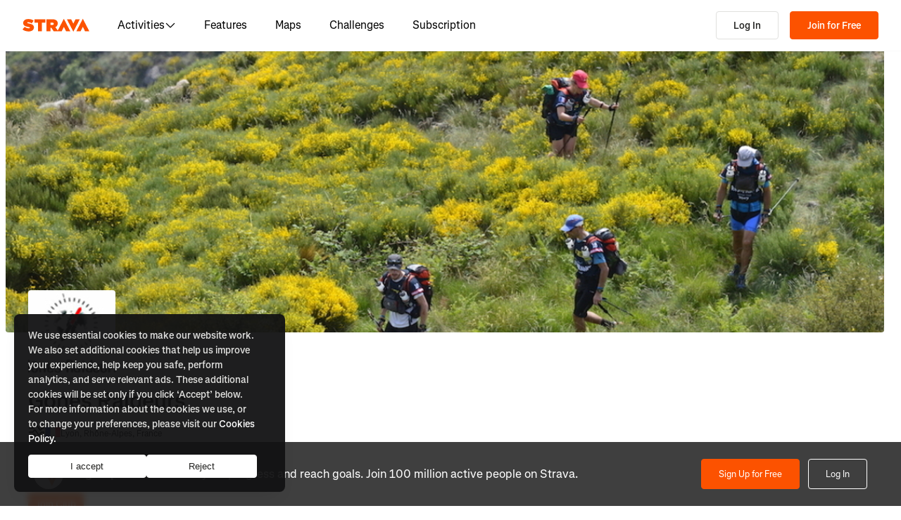

--- FILE ---
content_type: text/css
request_url: https://web-assets.strava.com/assets/landing-pages/_next/static/css/452599e77d7ed5eb.css
body_size: 3119
content:
.ClubLocation_location__GGoME{align-items:center;display:flex;gap:.5rem;font-size:.75rem;line-height:130%}.Tooltip_popup__aD_0F{display:flex;flex-direction:column;background-color:#21211f;border-radius:4px;box-shadow:0 2px 6px 0 rgba(0,0,0,.2);padding:.5rem .75rem;word-wrap:break-word;transform-origin:var(--transform-origin);transition:transform .15s,opacity .15s}.Tooltip_popup__aD_0F[data-ending-style],.Tooltip_popup__aD_0F[data-starting-style]{opacity:0;transform:scale(.9)}.Tooltip_popup__aD_0F[data-instant]{transition-duration:0s}.Tooltip_arrow__Cq7f4{display:flex}.Tooltip_arrow__Cq7f4[data-side=top]{bottom:-8px;rotate:180deg}.Tooltip_arrow__Cq7f4[data-side=bottom]{top:-8px;rotate:0deg}.Tooltip_arrow__Cq7f4[data-side=left]{right:-13px;rotate:90deg}.Tooltip_arrow__Cq7f4[data-side=right]{left:-13px;rotate:-90deg}.ClubName_clubName__MddFV{font-size:2rem;margin-bottom:.75rem}.ClubName_clubName__MddFV .ClubName_clubNameText__tlSYJ{margin-right:.5rem}.ClubName_clubName__MddFV .ClubName_icon__26V6_{height:24px;width:24px}.ClubName_clubName__MddFV .ClubName_icon__26V6_:not(:last-child){margin-right:.25rem}.ClubName_clubName__MddFV .ClubName_verified__jBauB{color:#fc5200}.ClubName_tooltip__B0HBR{display:inline-block}.JoinClubButton_joinClubButton__CsThF{font-weight:600}.ClubDetails_clubDetailsContainer__FwZAM{margin-left:2rem}.ClubDetails_clubDetailsContainer__FwZAM .ClubDetails_website__3KNJQ{font-size:.75rem;line-height:130%}.ClubDetails_clubDetailsContainer__FwZAM .ClubDetails_description__yxSrZ{font-size:.875rem;line-height:130%;margin-top:1.25rem}.ClubHeader_headerContainer__1Sjzf{width:100%;position:relative;margin-bottom:3rem}.ClubHeader_headerContainer__1Sjzf .ClubHeader_coverPhotoContainer__LbhpB{position:relative}.ClubHeader_headerContainer__1Sjzf .ClubHeader_coverPhotoContainer__LbhpB .ClubHeader_coverPhoto__HvZah{object-fit:cover;width:100%;height:400px;border-bottom-left-radius:4px;border-bottom-right-radius:4px}.ClubHeader_headerContainer__1Sjzf .ClubHeader_avatarPhotoContainer__OZkHp{position:absolute;bottom:-4rem;left:2rem}.ClubHeader_headerContainer__1Sjzf .ClubHeader_avatarPhotoContainer__OZkHp .ClubHeader_avatarPhoto__rBCzV{border-radius:4px}.AvatarGroup_list__lustT{list-style:none;margin:0;padding:0}.AvatarGroup_list__lustT,.AvatarGroup_list__lustT .AvatarGroup_listItem__OHikR{align-items:center;display:flex}.AvatarGroup_list__lustT.AvatarGroup_withOverlap__Cq7Z5 .AvatarGroup_listItem__OHikR:nth-child(n+2){margin-left:-.75rem}.AvatarGroup_list__lustT.AvatarGroup_withSpacing__k2YqG{gap:.25rem}.AvatarGroup_list__lustT.AvatarGroup_withCustomSpacing__lWy9_{gap:var(--spacing);margin-left:0}.AvatarGroup_avatar__9o8MM{background-color:#fafafa;border:2px solid #fff;border-radius:50%}.ClubMemberFacePile_memberFacepile__L4DH8{display:flex;flex-flow:row wrap;gap:.5rem}.Container_container__3PG3U{max-width:100%;margin-left:auto;margin-right:auto;padding-left:1rem;padding-right:1rem}@media(min-width:768px){.Container_container__3PG3U{width:752px}}@media(min-width:992px){.Container_container__3PG3U{width:972px}}@media(min-width:1200px){.Container_container__3PG3U{width:1172px}}@media(min-width:1250px){.Container_container__3PG3U{width:1248px}}.Container_containerFluid__RUJ60{margin-right:auto;margin-left:auto;padding-left:1rem;padding-right:1rem}.Column_col-0__aM7Ph{display:none;flex:0 1;width:0;padding:0}.Column_col-1__2wZtj{width:calc(1/12*100% - 1rem)}.Column_col-1__2wZtj,.Column_col-2__C5I_Z{box-sizing:border-box;display:flex;flex:0 0 auto}.Column_col-2__C5I_Z{width:calc(2/12*100% - 1rem)}.Column_col-3__5tb7f{width:calc(3/12*100% - 1rem)}.Column_col-3__5tb7f,.Column_col-4__oDk2n{box-sizing:border-box;display:flex;flex:0 0 auto}.Column_col-4__oDk2n{width:calc(4/12*100% - 1rem)}.Column_col-5__pC3BW{width:calc(5/12*100% - 1rem)}.Column_col-5__pC3BW,.Column_col-6__wYfQi{box-sizing:border-box;display:flex;flex:0 0 auto}.Column_col-6__wYfQi{width:calc(6/12*100% - 1rem)}.Column_col-7__f3JBS{width:calc(7/12*100% - 1rem)}.Column_col-7__f3JBS,.Column_col-8__m7aCC{box-sizing:border-box;display:flex;flex:0 0 auto}.Column_col-8__m7aCC{width:calc(8/12*100% - 1rem)}.Column_col-9__2EFnT{width:calc(9/12*100% - 1rem)}.Column_col-10__QiUPH,.Column_col-9__2EFnT{box-sizing:border-box;display:flex;flex:0 0 auto}.Column_col-10__QiUPH{width:calc(10/12*100% - 1rem)}.Column_col-11__iBOGQ{width:calc(11/12*100% - 1rem)}.Column_col-11__iBOGQ,.Column_col-12__Wo0z5{box-sizing:border-box;display:flex;flex:0 0 auto}.Column_col-12__Wo0z5{width:calc(12/12*100% - 1rem)}.Column_colOffset-0__n_U7Q{margin-left:calc(0/12*100%)}.Column_colOffset-1__bkXUv{margin-left:calc(1/12*100%)}.Column_colOffset-2__D7b3E{margin-left:calc(2/12*100%)}.Column_colOffset-3__6ds_t{margin-left:calc(3/12*100%)}.Column_colOffset-4__6Nk_d{margin-left:calc(4/12*100%)}.Column_colOffset-5__mrEl0{margin-left:calc(5/12*100%)}.Column_colOffset-6__kA6Af{margin-left:calc(6/12*100%)}.Column_colOffset-7__sBmJR{margin-left:calc(7/12*100%)}.Column_colOffset-8__oW8I7{margin-left:calc(8/12*100%)}.Column_colOffset-9__BI8Ab{margin-left:calc(9/12*100%)}.Column_colOffset-10__1Ienz{margin-left:calc(10/12*100%)}.Column_colOffset-11__qdb4j{margin-left:calc(11/12*100%)}@media(min-width:420px){.Column_col-xs-0__JG72i{display:none;flex:0 1;width:0;padding:0}.Column_col-xs-1__ZUWSx{width:calc(1/12*100% - 1rem)}.Column_col-xs-1__ZUWSx,.Column_col-xs-2__I0iif{box-sizing:border-box;display:flex;flex:0 0 auto}.Column_col-xs-2__I0iif{width:calc(2/12*100% - 1rem)}.Column_col-xs-3__OXKPG{width:calc(3/12*100% - 1rem)}.Column_col-xs-3__OXKPG,.Column_col-xs-4__r__1O{box-sizing:border-box;display:flex;flex:0 0 auto}.Column_col-xs-4__r__1O{width:calc(4/12*100% - 1rem)}.Column_col-xs-5__mhq__{width:calc(5/12*100% - 1rem)}.Column_col-xs-5__mhq__,.Column_col-xs-6__Ic74t{box-sizing:border-box;display:flex;flex:0 0 auto}.Column_col-xs-6__Ic74t{width:calc(6/12*100% - 1rem)}.Column_col-xs-7__N_ROL{width:calc(7/12*100% - 1rem)}.Column_col-xs-7__N_ROL,.Column_col-xs-8__Xac1H{box-sizing:border-box;display:flex;flex:0 0 auto}.Column_col-xs-8__Xac1H{width:calc(8/12*100% - 1rem)}.Column_col-xs-9__SSGsE{box-sizing:border-box;display:flex;flex:0 0 auto;width:calc(9/12*100% - 1rem)}.Column_col-xs-10__ylniX{box-sizing:border-box;display:flex;flex:0 0 auto;width:calc(10/12*100% - 1rem)}.Column_col-xs-11__OSn63{box-sizing:border-box;display:flex;flex:0 0 auto;width:calc(11/12*100% - 1rem)}.Column_col-xs-12__Tsip0{box-sizing:border-box;display:flex;flex:0 0 auto;width:calc(12/12*100% - 1rem)}.Column_colOffset-xs-0__1A172{margin-left:calc(0/12*100%)}.Column_colOffset-xs-1__YsvGF{margin-left:calc(1/12*100%)}.Column_colOffset-xs-2__bj3ez{margin-left:calc(2/12*100%)}.Column_colOffset-xs-3__2PP67{margin-left:calc(3/12*100%)}.Column_colOffset-xs-4__3TzAx{margin-left:calc(4/12*100%)}.Column_colOffset-xs-5__mwTSv{margin-left:calc(5/12*100%)}.Column_colOffset-xs-6__SsyFQ{margin-left:calc(6/12*100%)}.Column_colOffset-xs-7__LClho{margin-left:calc(7/12*100%)}.Column_colOffset-xs-8__SDtw5{margin-left:calc(8/12*100%)}.Column_colOffset-xs-9__aS_0a{margin-left:calc(9/12*100%)}.Column_colOffset-xs-10__9yV5v{margin-left:calc(10/12*100%)}.Column_colOffset-xs-11__7PVoH{margin-left:calc(11/12*100%)}}@media(min-width:768px){.Column_col-sm-0__xA2j5{display:none;flex:0 1;width:0;padding:0}.Column_col-sm-1__1JMdi{width:calc(1/12*100% - 1rem)}.Column_col-sm-1__1JMdi,.Column_col-sm-2__LRhUX{box-sizing:border-box;display:flex;flex:0 0 auto}.Column_col-sm-2__LRhUX{width:calc(2/12*100% - 1rem)}.Column_col-sm-3__V55o_{width:calc(3/12*100% - 1rem)}.Column_col-sm-3__V55o_,.Column_col-sm-4__LAP4A{box-sizing:border-box;display:flex;flex:0 0 auto}.Column_col-sm-4__LAP4A{width:calc(4/12*100% - 1rem)}.Column_col-sm-5__PHTF6{width:calc(5/12*100% - 1rem)}.Column_col-sm-5__PHTF6,.Column_col-sm-6__rS2FA{box-sizing:border-box;display:flex;flex:0 0 auto}.Column_col-sm-6__rS2FA{width:calc(6/12*100% - 1rem)}.Column_col-sm-7__s0L8Z{width:calc(7/12*100% - 1rem)}.Column_col-sm-7__s0L8Z,.Column_col-sm-8__CwBqX{box-sizing:border-box;display:flex;flex:0 0 auto}.Column_col-sm-8__CwBqX{width:calc(8/12*100% - 1rem)}.Column_col-sm-9__jpZVI{box-sizing:border-box;display:flex;flex:0 0 auto;width:calc(9/12*100% - 1rem)}.Column_col-sm-10__WP_WJ{box-sizing:border-box;display:flex;flex:0 0 auto;width:calc(10/12*100% - 1rem)}.Column_col-sm-11__IpktC{box-sizing:border-box;display:flex;flex:0 0 auto;width:calc(11/12*100% - 1rem)}.Column_col-sm-12__2EIr6{box-sizing:border-box;display:flex;flex:0 0 auto;width:calc(12/12*100% - 1rem)}.Column_colOffset-sm-0__EYNMr{margin-left:calc(0/12*100%)}.Column_colOffset-sm-1__BoSpz{margin-left:calc(1/12*100%)}.Column_colOffset-sm-2__iZS7W{margin-left:calc(2/12*100%)}.Column_colOffset-sm-3__unRHe{margin-left:calc(3/12*100%)}.Column_colOffset-sm-4__dwUNh{margin-left:calc(4/12*100%)}.Column_colOffset-sm-5__nzWA6{margin-left:calc(5/12*100%)}.Column_colOffset-sm-6__X2G1_{margin-left:calc(6/12*100%)}.Column_colOffset-sm-7__evay0{margin-left:calc(7/12*100%)}.Column_colOffset-sm-8__p7SHb{margin-left:calc(8/12*100%)}.Column_colOffset-sm-9__r0vOW{margin-left:calc(9/12*100%)}.Column_colOffset-sm-10__Pgb06{margin-left:calc(10/12*100%)}.Column_colOffset-sm-11__tZwqB{margin-left:calc(11/12*100%)}}@media(min-width:992px){.Column_col-md-0__J_boO{display:none;flex:0 1;width:0;padding:0}.Column_col-md-1___BpCY{width:calc(1/12*100% - 1rem)}.Column_col-md-1___BpCY,.Column_col-md-2__auP0b{box-sizing:border-box;display:flex;flex:0 0 auto}.Column_col-md-2__auP0b{width:calc(2/12*100% - 1rem)}.Column_col-md-3__kizjH{width:calc(3/12*100% - 1rem)}.Column_col-md-3__kizjH,.Column_col-md-4__BsSZl{box-sizing:border-box;display:flex;flex:0 0 auto}.Column_col-md-4__BsSZl{width:calc(4/12*100% - 1rem)}.Column_col-md-5__cZ05w{width:calc(5/12*100% - 1rem)}.Column_col-md-5__cZ05w,.Column_col-md-6__HLReo{box-sizing:border-box;display:flex;flex:0 0 auto}.Column_col-md-6__HLReo{width:calc(6/12*100% - 1rem)}.Column_col-md-7__Kljv_{width:calc(7/12*100% - 1rem)}.Column_col-md-7__Kljv_,.Column_col-md-8__mv7Zx{box-sizing:border-box;display:flex;flex:0 0 auto}.Column_col-md-8__mv7Zx{width:calc(8/12*100% - 1rem)}.Column_col-md-9__juspo{box-sizing:border-box;display:flex;flex:0 0 auto;width:calc(9/12*100% - 1rem)}.Column_col-md-10__WUR3i{box-sizing:border-box;display:flex;flex:0 0 auto;width:calc(10/12*100% - 1rem)}.Column_col-md-11__RXtKY{box-sizing:border-box;display:flex;flex:0 0 auto;width:calc(11/12*100% - 1rem)}.Column_col-md-12__PPIJn{box-sizing:border-box;display:flex;flex:0 0 auto;width:calc(12/12*100% - 1rem)}.Column_colOffset-md-0__yBCxc{margin-left:calc(0/12*100%)}.Column_colOffset-md-1__FXD2C{margin-left:calc(1/12*100%)}.Column_colOffset-md-2__twG6J{margin-left:calc(2/12*100%)}.Column_colOffset-md-3__mD3Y_{margin-left:calc(3/12*100%)}.Column_colOffset-md-4__v4REv{margin-left:calc(4/12*100%)}.Column_colOffset-md-5__AAH3l{margin-left:calc(5/12*100%)}.Column_colOffset-md-6__pmVx1{margin-left:calc(6/12*100%)}.Column_colOffset-md-7__mIH4I{margin-left:calc(7/12*100%)}.Column_colOffset-md-8__gQdYS{margin-left:calc(8/12*100%)}.Column_colOffset-md-9__Kp2qA{margin-left:calc(9/12*100%)}.Column_colOffset-md-10__SWc7z{margin-left:calc(10/12*100%)}.Column_colOffset-md-11__IRjKF{margin-left:calc(11/12*100%)}}@media(min-width:1200px){.Column_col-lg-0__1FH__{display:none;flex:0 1;width:0;padding:0}.Column_col-lg-1__fKvKx{width:calc(1/12*100% - 1rem)}.Column_col-lg-1__fKvKx,.Column_col-lg-2__YWgVu{box-sizing:border-box;display:flex;flex:0 0 auto}.Column_col-lg-2__YWgVu{width:calc(2/12*100% - 1rem)}.Column_col-lg-3__SwNJY{width:calc(3/12*100% - 1rem)}.Column_col-lg-3__SwNJY,.Column_col-lg-4__ZiVle{box-sizing:border-box;display:flex;flex:0 0 auto}.Column_col-lg-4__ZiVle{width:calc(4/12*100% - 1rem)}.Column_col-lg-5__OAIlW{width:calc(5/12*100% - 1rem)}.Column_col-lg-5__OAIlW,.Column_col-lg-6__eiNoK{box-sizing:border-box;display:flex;flex:0 0 auto}.Column_col-lg-6__eiNoK{width:calc(6/12*100% - 1rem)}.Column_col-lg-7__dqIbH{width:calc(7/12*100% - 1rem)}.Column_col-lg-7__dqIbH,.Column_col-lg-8__Nts73{box-sizing:border-box;display:flex;flex:0 0 auto}.Column_col-lg-8__Nts73{width:calc(8/12*100% - 1rem)}.Column_col-lg-9__XypEA{box-sizing:border-box;display:flex;flex:0 0 auto;width:calc(9/12*100% - 1rem)}.Column_col-lg-10__bCWai{box-sizing:border-box;display:flex;flex:0 0 auto;width:calc(10/12*100% - 1rem)}.Column_col-lg-11__4bYNu{box-sizing:border-box;display:flex;flex:0 0 auto;width:calc(11/12*100% - 1rem)}.Column_col-lg-12__hV3M4{box-sizing:border-box;display:flex;flex:0 0 auto;width:calc(12/12*100% - 1rem)}.Column_colOffset-lg-0__pN__8{margin-left:calc(0/12*100%)}.Column_colOffset-lg-1__GAbU6{margin-left:calc(1/12*100%)}.Column_colOffset-lg-2__wU_ja{margin-left:calc(2/12*100%)}.Column_colOffset-lg-3__Wrwuj{margin-left:calc(3/12*100%)}.Column_colOffset-lg-4__72DO0{margin-left:calc(4/12*100%)}.Column_colOffset-lg-5___Qity{margin-left:calc(5/12*100%)}.Column_colOffset-lg-6__pR9fq{margin-left:calc(6/12*100%)}.Column_colOffset-lg-7__3siQO{margin-left:calc(7/12*100%)}.Column_colOffset-lg-8___lDlh{margin-left:calc(8/12*100%)}.Column_colOffset-lg-9__1aDph{margin-left:calc(9/12*100%)}.Column_colOffset-lg-10__5WR69{margin-left:calc(10/12*100%)}.Column_colOffset-lg-11__YmBny{margin-left:calc(11/12*100%)}}@media(min-width:1250px){.Column_col-xl-0__yQYIh{display:none;flex:0 1;width:0;padding:0}.Column_col-xl-1__fBtRT{width:calc(1/12*100% - 1rem)}.Column_col-xl-1__fBtRT,.Column_col-xl-2__MqIeI{box-sizing:border-box;display:flex;flex:0 0 auto}.Column_col-xl-2__MqIeI{width:calc(2/12*100% - 1rem)}.Column_col-xl-3__e5mXW{width:calc(3/12*100% - 1rem)}.Column_col-xl-3__e5mXW,.Column_col-xl-4__8812f{box-sizing:border-box;display:flex;flex:0 0 auto}.Column_col-xl-4__8812f{width:calc(4/12*100% - 1rem)}.Column_col-xl-5__ZrMNK{width:calc(5/12*100% - 1rem)}.Column_col-xl-5__ZrMNK,.Column_col-xl-6__AsUyz{box-sizing:border-box;display:flex;flex:0 0 auto}.Column_col-xl-6__AsUyz{width:calc(6/12*100% - 1rem)}.Column_col-xl-7__Z1mUS{width:calc(7/12*100% - 1rem)}.Column_col-xl-7__Z1mUS,.Column_col-xl-8__BlGao{box-sizing:border-box;display:flex;flex:0 0 auto}.Column_col-xl-8__BlGao{width:calc(8/12*100% - 1rem)}.Column_col-xl-9__vZNEA{box-sizing:border-box;display:flex;flex:0 0 auto;width:calc(9/12*100% - 1rem)}.Column_col-xl-10__0A3nZ{box-sizing:border-box;display:flex;flex:0 0 auto;width:calc(10/12*100% - 1rem)}.Column_col-xl-11__iBQQe{box-sizing:border-box;display:flex;flex:0 0 auto;width:calc(11/12*100% - 1rem)}.Column_col-xl-12__Qf8Cr{box-sizing:border-box;display:flex;flex:0 0 auto;width:calc(12/12*100% - 1rem)}.Column_colOffset-xl-0___SenR{margin-left:calc(0/12*100%)}.Column_colOffset-xl-1__gylrx{margin-left:calc(1/12*100%)}.Column_colOffset-xl-2__AlIa8{margin-left:calc(2/12*100%)}.Column_colOffset-xl-3__O8JV8{margin-left:calc(3/12*100%)}.Column_colOffset-xl-4__MF2Dh{margin-left:calc(4/12*100%)}.Column_colOffset-xl-5__B0tc_{margin-left:calc(5/12*100%)}.Column_colOffset-xl-6__D57Tq{margin-left:calc(6/12*100%)}.Column_colOffset-xl-7__YUkrq{margin-left:calc(7/12*100%)}.Column_colOffset-xl-8__QIUhV{margin-left:calc(8/12*100%)}.Column_colOffset-xl-9__IuQfA{margin-left:calc(9/12*100%)}.Column_colOffset-xl-10__lw7M_{margin-left:calc(10/12*100%)}.Column_colOffset-xl-11__5DJcZ{margin-left:calc(11/12*100%)}}.Row_row__KGrND{box-sizing:border-box;display:flex;flex-wrap:wrap;margin-left:calc(1rem/-2);margin-right:calc(1rem/-2);gap:calc(1rem/2)}@media(max-width:768px){.Row_row__KGrND{margin-left:0;margin-right:0;justify-content:center;gap:0}}.ClubLayout_container__BxHgF{max-width:100%;margin-left:auto;margin-right:auto;margin-bottom:5rem}@media(min-width:768px){.ClubLayout_container__BxHgF{width:752px}}@media(min-width:992px){.ClubLayout_container__BxHgF{width:972px}}@media(min-width:1200px){.ClubLayout_container__BxHgF{width:1172px}}@media(min-width:1248px){.ClubLayout_container__BxHgF{width:1248px}}.ClubLayout_mainContent__miExj{flex-direction:column}.ClubLayout_clubMembersMobile__0jr03{margin-left:2.5rem}.EZDrawer .EZDrawer__checkbox{display:none}.EZDrawer .EZDrawer__checkbox:checked~.EZDrawer__overlay{display:block;opacity:1}.EZDrawer .EZDrawer__checkbox:checked~.EZDrawer__container{visibility:visible;transform:translateZ(0)!important}.EZDrawer .EZDrawer__overlay{display:none;height:100vh;left:0;position:fixed;top:0;width:100%}.EZDrawer .EZDrawer__container{position:fixed;visibility:hidden;background:white;transition:all;box-shadow:0 0 10px 5px rgba(0,0,0,.1)}

--- FILE ---
content_type: text/css
request_url: https://web-assets.strava.com/assets/landing-pages/_next/static/css/0082ed179d81ccb3.css
body_size: 1245
content:
.ClubUpsell_content__NBfqv{background-color:#fff;border-radius:2px;box-shadow:0 2px .5rem 0 rgba(18,18,20,.3);padding:.5rem}.ClubUpsell_content__NBfqv p{margin:0;white-space:normal}.ClubUpsell_content__NBfqv .ClubUpsell_linkButton__bUm0A{background:rgba(0,0,0,0);border:none;padding:0;color:#21211f;cursor:pointer;font-weight:400}.ClubUpsell_content__NBfqv .ClubUpsell_linkButton__bUm0A:active,.ClubUpsell_content__NBfqv .ClubUpsell_linkButton__bUm0A:focus,.ClubUpsell_content__NBfqv .ClubUpsell_linkButton__bUm0A:hover{color:#21211f;background:rgba(0,0,0,0);outline:none}.ClubUpsell_content__NBfqv .ClubUpsell_linkButton__bUm0A:hover{text-decoration:underline}.ClubUpsell_content__NBfqv .ClubUpsell_linkButton__bUm0A strong{color:#fc5200;font-weight:400}.ClubUpsell_content__NBfqv svg{margin-right:1rem}.ClubGroupEvents_groupEvents__s__3j{padding-bottom:1.25rem;margin-left:2rem}.ClubGroupEvents_groupEvents__s__3j h2{margin-bottom:1rem}.ClubGroupEvents_groupEvents__s__3j .ClubGroupEvents_upsell__Jv2SP{display:flex;align-items:center;justify-content:center;margin-top:.5rem;background-repeat:no-repeat;background-size:cover}@media(max-width:600px){.ClubGroupEvents_groupEvents__s__3j .ClubGroupEvents_upsell__Jv2SP{height:420px;width:321px;background-image:-webkit-image-set(url(https://web-assets.strava.com/assets/landing-pages/_next/static/media/clubs-depersonalisation-events-mobile@1x.f162b52e.jpg) 1x,url(https://web-assets.strava.com/assets/landing-pages/_next/static/media/clubs-depersonalisation-events-mobile@2x.39c95851.jpg) 2x);background-image:image-set(url(https://web-assets.strava.com/assets/landing-pages/_next/static/media/clubs-depersonalisation-events-mobile@1x.f162b52e.jpg) 1x,url(https://web-assets.strava.com/assets/landing-pages/_next/static/media/clubs-depersonalisation-events-mobile@2x.39c95851.jpg) 2x)}}@media(min-width:600px){.ClubGroupEvents_groupEvents__s__3j .ClubGroupEvents_upsell__Jv2SP{height:158px;width:515px;background-image:-webkit-image-set(url(https://web-assets.strava.com/assets/landing-pages/_next/static/media/clubs-depersonalisation-events-tablet-600px@1x.ce742d1f.jpg) 1x,url(https://web-assets.strava.com/assets/landing-pages/_next/static/media/clubs-depersonalisation-events-tablet-600px@2x.03437418.jpg) 2x);background-image:image-set(url(https://web-assets.strava.com/assets/landing-pages/_next/static/media/clubs-depersonalisation-events-tablet-600px@1x.ce742d1f.jpg) 1x,url(https://web-assets.strava.com/assets/landing-pages/_next/static/media/clubs-depersonalisation-events-tablet-600px@2x.03437418.jpg) 2x)}}@media(min-width:720px){.ClubGroupEvents_groupEvents__s__3j .ClubGroupEvents_upsell__Jv2SP{height:204px;width:639px;background-image:-webkit-image-set(url(https://web-assets.strava.com/assets/landing-pages/_next/static/media/clubs-depersonalisation-events-tablet-720px@1x.ce742d1f.jpg) 1x,url(https://web-assets.strava.com/assets/landing-pages/_next/static/media/clubs-depersonalisation-events-tablet-720px@2x.03437418.jpg) 2x);background-image:image-set(url(https://web-assets.strava.com/assets/landing-pages/_next/static/media/clubs-depersonalisation-events-tablet-720px@1x.ce742d1f.jpg) 1x,url(https://web-assets.strava.com/assets/landing-pages/_next/static/media/clubs-depersonalisation-events-tablet-720px@2x.03437418.jpg) 2x)}}@media(min-width:992px){.ClubGroupEvents_groupEvents__s__3j .ClubGroupEvents_upsell__Jv2SP{height:204px;width:639px;background-image:-webkit-image-set(url(https://web-assets.strava.com/assets/landing-pages/_next/static/media/clubs-depersonalisation-events-desktop-992px@1x.ce742d1f.jpg) 1x,url(https://web-assets.strava.com/assets/landing-pages/_next/static/media/clubs-depersonalisation-events-desktop-992px@2x.06d2d6c6.jpg) 2x);background-image:image-set(url(https://web-assets.strava.com/assets/landing-pages/_next/static/media/clubs-depersonalisation-events-desktop-992px@1x.ce742d1f.jpg) 1x,url(https://web-assets.strava.com/assets/landing-pages/_next/static/media/clubs-depersonalisation-events-desktop-992px@2x.06d2d6c6.jpg) 2x)}}@media(min-width:1022px){.ClubGroupEvents_groupEvents__s__3j .ClubGroupEvents_upsell__Jv2SP{height:192px;width:639px;background-image:-webkit-image-set(url(https://web-assets.strava.com/assets/landing-pages/_next/static/media/clubs-depersonalisation-events-desktop-1022px@1x.ce742d1f.jpg) 1x,url(https://web-assets.strava.com/assets/landing-pages/_next/static/media/clubs-depersonalisation-events-desktop-1022px@2x.06d2d6c6.jpg) 2x);background-image:image-set(url(https://web-assets.strava.com/assets/landing-pages/_next/static/media/clubs-depersonalisation-events-desktop-1022px@1x.ce742d1f.jpg) 1x,url(https://web-assets.strava.com/assets/landing-pages/_next/static/media/clubs-depersonalisation-events-desktop-1022px@2x.06d2d6c6.jpg) 2x)}}@media(min-width:1200px){.ClubGroupEvents_groupEvents__s__3j .ClubGroupEvents_upsell__Jv2SP{height:192px;width:748px;background-image:-webkit-image-set(url(https://web-assets.strava.com/assets/landing-pages/_next/static/media/clubs-depersonalisation-events-desktop-1200px@1x.9ec35163.jpg) 1x,url(https://web-assets.strava.com/assets/landing-pages/_next/static/media/clubs-depersonalisation-events-desktop-1200px@2x.66d7da1f.jpg) 2x);background-image:image-set(url(https://web-assets.strava.com/assets/landing-pages/_next/static/media/clubs-depersonalisation-events-desktop-1200px@1x.9ec35163.jpg) 1x,url(https://web-assets.strava.com/assets/landing-pages/_next/static/media/clubs-depersonalisation-events-desktop-1200px@2x.66d7da1f.jpg) 2x)}}@media(min-width:1248px){.ClubGroupEvents_groupEvents__s__3j .ClubGroupEvents_upsell__Jv2SP{height:192px;width:784px;background-image:-webkit-image-set(url(https://web-assets.strava.com/assets/landing-pages/_next/static/media/clubs-depersonalisation-events-desktop-1250px@1x.57c18930.jpg) 1x,url(https://web-assets.strava.com/assets/landing-pages/_next/static/media/clubs-depersonalisation-events-desktop-1250px@2x.7890bf2a.jpg) 2x);background-image:image-set(url(https://web-assets.strava.com/assets/landing-pages/_next/static/media/clubs-depersonalisation-events-desktop-1250px@1x.57c18930.jpg) 1x,url(https://web-assets.strava.com/assets/landing-pages/_next/static/media/clubs-depersonalisation-events-desktop-1250px@2x.7890bf2a.jpg) 2x)}}.ClubLeaderboard_clubLeaderboard__j36hF{padding-bottom:1.25rem}.ClubLeaderboard_clubLeaderboard__j36hF h2{margin-bottom:1rem}.ClubLeaderboard_clubLeaderboard__j36hF .ClubLeaderboard_lastWeek__amG26{display:flex;align-items:center;justify-content:center;margin-top:.5rem;background-repeat:no-repeat;background-size:cover}@media(max-width:600px){.ClubLeaderboard_clubLeaderboard__j36hF .ClubLeaderboard_lastWeek__amG26{height:272px;width:321px;background-image:-webkit-image-set(url(https://web-assets.strava.com/assets/landing-pages/_next/static/media/clubs-depersonalisation-lastweek-mobile@1x.328bb26f.jpg) 1x,url(https://web-assets.strava.com/assets/landing-pages/_next/static/media/clubs-depersonalisation-lastweek-mobile@2x.2db24593.jpg) 2x);background-image:image-set(url(https://web-assets.strava.com/assets/landing-pages/_next/static/media/clubs-depersonalisation-lastweek-mobile@1x.328bb26f.jpg) 1x,url(https://web-assets.strava.com/assets/landing-pages/_next/static/media/clubs-depersonalisation-lastweek-mobile@2x.2db24593.jpg) 2x)}}@media(min-width:600px){.ClubLeaderboard_clubLeaderboard__j36hF .ClubLeaderboard_lastWeek__amG26{height:158px;width:515px;background-image:-webkit-image-set(url(https://web-assets.strava.com/assets/landing-pages/_next/static/media/clubs-depersonalisation-lastweek-tablet-720px@1x.e83a45ee.jpg) 1x,url(https://web-assets.strava.com/assets/landing-pages/_next/static/media/clubs-depersonalisation-lastweek-tablet-720px@2x.916f5306.jpg) 2x);background-image:image-set(url(https://web-assets.strava.com/assets/landing-pages/_next/static/media/clubs-depersonalisation-lastweek-tablet-720px@1x.e83a45ee.jpg) 1x,url(https://web-assets.strava.com/assets/landing-pages/_next/static/media/clubs-depersonalisation-lastweek-tablet-720px@2x.916f5306.jpg) 2x)}}@media(min-width:720px){.ClubLeaderboard_clubLeaderboard__j36hF .ClubLeaderboard_lastWeek__amG26{height:165px;width:639px;background-image:-webkit-image-set(url(https://web-assets.strava.com/assets/landing-pages/_next/static/media/clubs-depersonalisation-lastweek-tablet-720px@1x.e83a45ee.jpg) 1x,url(https://web-assets.strava.com/assets/landing-pages/_next/static/media/clubs-depersonalisation-lastweek-tablet-720px@2x.916f5306.jpg) 2x);background-image:image-set(url(https://web-assets.strava.com/assets/landing-pages/_next/static/media/clubs-depersonalisation-lastweek-tablet-720px@1x.e83a45ee.jpg) 1x,url(https://web-assets.strava.com/assets/landing-pages/_next/static/media/clubs-depersonalisation-lastweek-tablet-720px@2x.916f5306.jpg) 2x)}}@media(min-width:992px){.ClubLeaderboard_clubLeaderboard__j36hF .ClubLeaderboard_lastWeek__amG26{height:248px;width:639px;background-image:-webkit-image-set(url(https://web-assets.strava.com/assets/landing-pages/_next/static/media/clubs-depersonalisation-lastweek-desktop-992px@1x.2511eca1.jpg) 1x,url(https://web-assets.strava.com/assets/landing-pages/_next/static/media/clubs-depersonalisation-lastweek-desktop-992px@2x.194adf7f.jpg) 2x);background-image:image-set(url(https://web-assets.strava.com/assets/landing-pages/_next/static/media/clubs-depersonalisation-lastweek-desktop-992px@1x.2511eca1.jpg) 1x,url(https://web-assets.strava.com/assets/landing-pages/_next/static/media/clubs-depersonalisation-lastweek-desktop-992px@2x.194adf7f.jpg) 2x)}}@media(min-width:1022px){.ClubLeaderboard_clubLeaderboard__j36hF .ClubLeaderboard_lastWeek__amG26{height:176px;width:639px;background-image:-webkit-image-set(url(https://web-assets.strava.com/assets/landing-pages/_next/static/media/clubs-depersonalisation-lastweek-desktop-1022px@1x.bafe4f52.jpg) 1x,url(https://web-assets.strava.com/assets/landing-pages/_next/static/media/clubs-depersonalisation-lastweek-desktop-1022px@2x.6332dad7.jpg) 2x);background-image:image-set(url(https://web-assets.strava.com/assets/landing-pages/_next/static/media/clubs-depersonalisation-lastweek-desktop-1022px@1x.bafe4f52.jpg) 1x,url(https://web-assets.strava.com/assets/landing-pages/_next/static/media/clubs-depersonalisation-lastweek-desktop-1022px@2x.6332dad7.jpg) 2x)}}@media(min-width:1200px){.ClubLeaderboard_clubLeaderboard__j36hF .ClubLeaderboard_lastWeek__amG26{height:147px;width:748px;background-image:-webkit-image-set(url(https://web-assets.strava.com/assets/landing-pages/_next/static/media/clubs-depersonalisation-lastweek-desktop-1200px@1x.f86ce94d.jpg) 1x,url(https://web-assets.strava.com/assets/landing-pages/_next/static/media/clubs-depersonalisation-lastweek-desktop-1200px@2x.74783f4c.jpg) 2x);background-image:image-set(url(https://web-assets.strava.com/assets/landing-pages/_next/static/media/clubs-depersonalisation-lastweek-desktop-1200px@1x.f86ce94d.jpg) 1x,url(https://web-assets.strava.com/assets/landing-pages/_next/static/media/clubs-depersonalisation-lastweek-desktop-1200px@2x.74783f4c.jpg) 2x)}}@media(min-width:1248px){.ClubLeaderboard_clubLeaderboard__j36hF .ClubLeaderboard_lastWeek__amG26{height:165px;width:784px;background-image:-webkit-image-set(url(https://web-assets.strava.com/assets/landing-pages/_next/static/media/clubs-depersonalisation-lastweek-desktop-1250px@1x.179ffb4e.jpg) 1x,url(https://web-assets.strava.com/assets/landing-pages/_next/static/media/clubs-depersonalisation-lastweek-desktop-1250px@2x.3938e62c.jpg) 2x);background-image:image-set(url(https://web-assets.strava.com/assets/landing-pages/_next/static/media/clubs-depersonalisation-lastweek-desktop-1250px@1x.179ffb4e.jpg) 1x,url(https://web-assets.strava.com/assets/landing-pages/_next/static/media/clubs-depersonalisation-lastweek-desktop-1250px@2x.3938e62c.jpg) 2x)}}.ClubLeaderboard_clubLeaderboard__j36hF .ClubLeaderboard_thisWeek__f1oRr{display:flex;align-items:center;justify-content:center;margin-top:.5rem;background-repeat:no-repeat;background-size:cover}@media(max-width:600px){.ClubLeaderboard_clubLeaderboard__j36hF .ClubLeaderboard_thisWeek__f1oRr{height:541px;width:321px;background-image:-webkit-image-set(url(https://web-assets.strava.com/assets/landing-pages/_next/static/media/clubs-depersonalisation-thisweek-mobile@1x.5090ddc7.jpg) 1x,url(https://web-assets.strava.com/assets/landing-pages/_next/static/media/clubs-depersonalisation-thisweek-mobile@2x.d97ffa1b.jpg) 2x);background-image:image-set(url(https://web-assets.strava.com/assets/landing-pages/_next/static/media/clubs-depersonalisation-thisweek-mobile@1x.5090ddc7.jpg) 1x,url(https://web-assets.strava.com/assets/landing-pages/_next/static/media/clubs-depersonalisation-thisweek-mobile@2x.d97ffa1b.jpg) 2x)}}@media(min-width:600px){.ClubLeaderboard_clubLeaderboard__j36hF .ClubLeaderboard_thisWeek__f1oRr{height:541px;width:515px;background-image:-webkit-image-set(url(https://web-assets.strava.com/assets/landing-pages/_next/static/media/clubs-depersonalisation-thisweek-tablet-600px@1x.3120f9d2.jpg) 1x,url(https://web-assets.strava.com/assets/landing-pages/_next/static/media/clubs-depersonalisation-thisweek-tablet-600px@2x.5455b0fd.jpg) 2x);background-image:image-set(url(https://web-assets.strava.com/assets/landing-pages/_next/static/media/clubs-depersonalisation-thisweek-tablet-600px@1x.3120f9d2.jpg) 1x,url(https://web-assets.strava.com/assets/landing-pages/_next/static/media/clubs-depersonalisation-thisweek-tablet-600px@2x.5455b0fd.jpg) 2x)}}@media(min-width:720px){.ClubLeaderboard_clubLeaderboard__j36hF .ClubLeaderboard_thisWeek__f1oRr{height:463px;width:639px;background-image:-webkit-image-set(url(https://web-assets.strava.com/assets/landing-pages/_next/static/media/clubs-depersonalisation-thisweek-tablet-720px@1x.1e5feff2.jpg) 1x,url(https://web-assets.strava.com/assets/landing-pages/_next/static/media/clubs-depersonalisation-thisweek-tablet-720px@2x.45a20998.jpg) 2x);background-image:image-set(url(https://web-assets.strava.com/assets/landing-pages/_next/static/media/clubs-depersonalisation-thisweek-tablet-720px@1x.1e5feff2.jpg) 1x,url(https://web-assets.strava.com/assets/landing-pages/_next/static/media/clubs-depersonalisation-thisweek-tablet-720px@2x.45a20998.jpg) 2x)}}@media(min-width:992px){.ClubLeaderboard_clubLeaderboard__j36hF .ClubLeaderboard_thisWeek__f1oRr{height:465px;width:639px;background-image:-webkit-image-set(url(https://web-assets.strava.com/assets/landing-pages/_next/static/media/clubs-depersonalisation-thisweek-desktop-992px@1x.bac0ec13.jpg) 1x,url(https://web-assets.strava.com/assets/landing-pages/_next/static/media/clubs-depersonalisation-thisweek-desktop-992px@2x.0e0230d7.jpg) 2x);background-image:image-set(url(https://web-assets.strava.com/assets/landing-pages/_next/static/media/clubs-depersonalisation-thisweek-desktop-992px@1x.bac0ec13.jpg) 1x,url(https://web-assets.strava.com/assets/landing-pages/_next/static/media/clubs-depersonalisation-thisweek-desktop-992px@2x.0e0230d7.jpg) 2x)}}@media(min-width:1022px){.ClubLeaderboard_clubLeaderboard__j36hF .ClubLeaderboard_thisWeek__f1oRr{height:503px;width:639px;background-image:-webkit-image-set(url(https://web-assets.strava.com/assets/landing-pages/_next/static/media/clubs-depersonalisation-thisweek-desktop-1022px@1x.0f8bdf76.jpg) 1x,url(https://web-assets.strava.com/assets/landing-pages/_next/static/media/clubs-depersonalisation-thisweek-desktop-1022px@2x.1ecfe924.jpg) 2x);background-image:image-set(url(https://web-assets.strava.com/assets/landing-pages/_next/static/media/clubs-depersonalisation-thisweek-desktop-1022px@1x.0f8bdf76.jpg) 1x,url(https://web-assets.strava.com/assets/landing-pages/_next/static/media/clubs-depersonalisation-thisweek-desktop-1022px@2x.1ecfe924.jpg) 2x)}}@media(min-width:1200px){.ClubLeaderboard_clubLeaderboard__j36hF .ClubLeaderboard_thisWeek__f1oRr{height:465px;width:748px;background-image:-webkit-image-set(url(https://web-assets.strava.com/assets/landing-pages/_next/static/media/clubs-depersonalisation-thisweek-desktop-1200px@1x.295374a3.jpg) 1x,url(https://web-assets.strava.com/assets/landing-pages/_next/static/media/clubs-depersonalisation-thisweek-desktop-1200px@2x.92c84650.jpg) 2x);background-image:image-set(url(https://web-assets.strava.com/assets/landing-pages/_next/static/media/clubs-depersonalisation-thisweek-desktop-1200px@1x.295374a3.jpg) 1x,url(https://web-assets.strava.com/assets/landing-pages/_next/static/media/clubs-depersonalisation-thisweek-desktop-1200px@2x.92c84650.jpg) 2x)}}@media(min-width:1248px){.ClubLeaderboard_clubLeaderboard__j36hF .ClubLeaderboard_thisWeek__f1oRr{height:463px;width:784px;background-image:-webkit-image-set(url(https://web-assets.strava.com/assets/landing-pages/_next/static/media/clubs-depersonalisation-thisweek-desktop-1250px@1x.04f076a0.jpg) 1x,url(https://web-assets.strava.com/assets/landing-pages/_next/static/media/clubs-depersonalisation-thisweek-desktop-1250px@2x.0e21a042.jpg) 2x);background-image:image-set(url(https://web-assets.strava.com/assets/landing-pages/_next/static/media/clubs-depersonalisation-thisweek-desktop-1250px@1x.04f076a0.jpg) 1x,url(https://web-assets.strava.com/assets/landing-pages/_next/static/media/clubs-depersonalisation-thisweek-desktop-1250px@2x.0e21a042.jpg) 2x)}}

--- FILE ---
content_type: application/javascript
request_url: https://web-assets.strava.com/assets/landing-pages/_next/static/chunks/22403.c310f84c55356166.js
body_size: 4934
content:
"use strict";(self.webpackChunk_N_E=self.webpackChunk_N_E||[]).push([[22403],{9776:(e,t,n)=>{n.d(t,{G:()=>i,z:()=>o});var r=n(14232);let i=r.createContext(void 0);function o(){let e=r.useContext(i);if(void 0===e)throw Error("Base UI: TabsRootContext is missing. Tabs parts must be placed within <Tabs.Root>.");return e}},37762:(e,t,n)=>{n.d(t,{R:()=>s});var r=n(14232),i=n(835686),o=n(626998),l=n(758309),a=n(652706),u=n(9776);let c=function(e){return e.index="data-index",e.activationDirection="data-activation-direction",e.orientation="data-orientation",e.hidden="data-hidden",e}({}),s=r.forwardRef(function(e,t){let{children:n,className:s,value:d,render:f,keepMounted:h=!1,...v}=e,{value:g,getTabIdByPanelValueOrIndex:p,orientation:b,tabActivationDirection:m}=(0,u.z)(),x=(0,i.e)(),M=r.useMemo(()=>({id:x,value:d}),[x,d]),{ref:R,index:y}=(0,l.q)({metadata:M}),T=(d??y)!==g,C=r.useMemo(()=>p(d,y),[p,y,d]),k=r.useMemo(()=>({hidden:T,orientation:b,tabActivationDirection:m}),[T,b,m]);return(0,o.o)("div",e,{state:k,ref:[t,R],props:[{"aria-labelledby":C,hidden:T,id:x??void 0,role:"tabpanel",tabIndex:T?-1:0,[c.index]:y},v,{children:T&&!h?void 0:n}],customStyleHookMapping:a.d})})},92132:(e,t,n)=>{n.d(t,{O:()=>i,b:()=>o});var r=n(14232);let i=r.createContext(void 0);function o(){let e=r.useContext(i);if(void 0===e)throw Error("Base UI: TabsListContext is missing. TabsList parts must be placed within <Tabs.List>.");return e}},137817:(e,t,n)=>{n.d(t,{p:()=>h});var r=n(14232),i=n(684418),o=n(231891),l=n(626998),a=n(64743),u=n(426167),c=n(9776),s=n(652706),d=n(222484),f=n(637876);let h=r.forwardRef(function(e,t){let{className:n,defaultValue:h=0,onValueChange:v,orientation:g="horizontal",render:p,value:b,...m}=e,x=(0,u.j)(),M=r.useRef([]),[R,y]=(0,i.q)({controlled:b,default:h,name:"Tabs",state:"value"}),[T,C]=r.useState(()=>new Map),[k,w]=r.useState(()=>new Map),[S,z]=r.useState("none"),I=(0,o.D)((e,t,n)=>{let r=(0,d.I)("none",n);v?.(e,r),r.isCanceled||(y(e),z(t))}),L=r.useCallback((e,t)=>{if(void 0!==e||!(t<0)){for(let n of T.values())if(void 0!==e&&n&&e===n?.value||void 0===e&&n?.index&&n?.index===t)return n.id}},[T]),D=r.useCallback((e,t)=>{if(void 0!==e||!(t<0)){for(let n of k.values())if(void 0!==e&&t>-1&&e===(n?.value??n?.index??void 0)||void 0===e&&t>-1&&t===(n?.value??n?.index??void 0))return n?.id}},[k]),H=r.useCallback(e=>{if(void 0===e)return null;for(let[t,n]of k.entries())if(null!=n&&e===(n.value??n.index))return t;return null},[k]),j=r.useMemo(()=>({direction:x,getTabElementBySelectedValue:H,getTabIdByPanelValueOrIndex:D,getTabPanelIdByTabValueOrIndex:L,onValueChange:I,orientation:g,setTabMap:w,tabActivationDirection:S,value:R}),[x,H,D,L,I,g,w,S,R]),E=(0,l.o)("div",e,{state:{orientation:g,tabActivationDirection:S},ref:t,props:m,customStyleHookMapping:s.d});return(0,f.jsx)(c.G.Provider,{value:j,children:(0,f.jsx)(a.u,{elementsRef:M,onMapChange:C,children:E})})})},140876:(e,t,n)=>{n.d(t,{h:()=>r});let r="data-composite-item-active"},431555:(e,t,n)=>{n.d(t,{F:()=>r});function r(e){return null==e||e.hasAttribute("disabled")||"true"===e.getAttribute("aria-disabled")}},564792:(e,t,n)=>{n.d(t,{E:()=>v});var r=n(14232);let i=0;var o=n(180718),l=n(626998),a=n(426167),u=n(9776),c=n(652706),s=n(92132);let d=function(e){return e.activeTabLeft="--active-tab-left",e.activeTabRight="--active-tab-right",e.activeTabTop="--active-tab-top",e.activeTabBottom="--active-tab-bottom",e.activeTabWidth="--active-tab-width",e.activeTabHeight="--active-tab-height",e}({});var f=n(637876);let h={...c.d,selectedTabPosition:()=>null,selectedTabSize:()=>null},v=r.forwardRef(function(e,t){let{className:n,render:c,renderBeforeHydration:v=!1,...g}=e,{getTabElementBySelectedValue:p,orientation:b,tabActivationDirection:m,value:x}=(0,u.z)(),{tabsListRef:M}=(0,s.b)(),[R]=r.useState(()=>(i+=1,`tab-${Math.random().toString(36).slice(2,6)}-${i}`)),[y,T]=r.useState(!1),{value:C}=(0,u.z)(),k=(0,a.j)();(0,o.y)(()=>T(!0));let w=function(){let[,e]=r.useState({});return r.useCallback(()=>{e({})},[])}();r.useEffect(()=>{if(null!=x&&null!=M.current&&"undefined"!=typeof ResizeObserver){let e=new ResizeObserver(()=>{w()});return e.observe(M.current),()=>{e.disconnect()}}},[x,M,w]);let S=0,z=0,I=0,L=0,D=0,H=0,j=!1;if(null!=x&&null!=M.current){let e=p(x),t=M.current;if(j=!0,null!=e){S=e.offsetLeft-t.clientLeft,I=e.offsetTop-t.clientTop;let{width:n,height:r}=e.getBoundingClientRect();D=Math.floor(n),H=Math.floor(r),z="ltr"===k?t.scrollWidth-e.offsetLeft-D-t.clientLeft:e.offsetLeft-t.clientLeft,L=t.scrollHeight-e.offsetTop-H-t.clientTop}}let E=r.useMemo(()=>j?{left:S,right:z,top:I,bottom:L}:null,[S,z,I,L,j]),$=r.useMemo(()=>j?{width:D,height:H}:null,[D,H,j]),B=r.useMemo(()=>{if(j)return{[d.activeTabLeft]:`${S}px`,[d.activeTabRight]:`${z}px`,[d.activeTabTop]:`${I}px`,[d.activeTabBottom]:`${L}px`,[d.activeTabWidth]:`${D}px`,[d.activeTabHeight]:`${H}px`}},[S,z,I,L,D,H,j]),P=j&&D>0&&H>0,W=r.useMemo(()=>({orientation:b,selectedTabPosition:E,selectedTabSize:$,tabActivationDirection:m}),[b,E,$,m]),A=(0,l.o)("span",e,{state:W,ref:t,props:[{role:"presentation",style:B,hidden:!P},g,{"data-instance-id":y&&v?void 0:R,suppressHydrationWarning:!0}],customStyleHookMapping:h});return null==C?null:(0,f.jsxs)(r.Fragment,{children:[A,!y&&v&&(0,f.jsx)("script",{dangerouslySetInnerHTML:{__html:'!function(){const t=document.currentScript.previousElementSibling;if(!t)return;const e=t.closest(\'[role="tablist"]\');if(!e)return;const o=e.querySelector("[data-selected]");if(!o)return;if(0===o.offsetWidth||0===e.offsetWidth)return;const i=getComputedStyle(e).direction,f=o.offsetLeft-e.clientLeft,{width:n,height:r}=o.getBoundingClientRect(),l=Math.floor(n),c=Math.floor(r),s="ltr"===i?e.scrollWidth-o.offsetLeft-l-e.clientLeft:o.offsetLeft-e.clientLeft,h=o.offsetTop-e.clientTop,d=e.scrollHeight-o.offsetTop-c-e.clientTop;function u(e,o){t.style.setProperty(`--active-tab-${e}`,`${o}px`)}u("left",f),u("right",s),u("top",h),u("bottom",d),u("width",l),u("height",c),l>0&&c>0&&t.removeAttribute("hidden")}();'},suppressHydrationWarning:!0})]})})},652706:(e,t,n)=>{n.d(t,{d:()=>i});let r=function(e){return e.activationDirection="data-activation-direction",e.orientation="data-orientation",e}({}),i={tabActivationDirection:e=>({[r.activationDirection]:e})}},801383:(e,t,n)=>{n.d(t,{M:()=>g});var r=n(14232),i=n(350440),o=n(231891),l=n(306314),a=n(835686),u=n(626998),c=n(847990),s=n(140876),d=n(649852),f=n(9776),h=n(92132),v=n(695441);let g=r.forwardRef(function(e,t){let{className:n,disabled:g=!1,render:p,value:b,id:m,nativeButton:x=!0,...M}=e,{value:R,getTabPanelIdByTabValueOrIndex:y,orientation:T}=(0,f.z)(),{activateOnFocus:C,highlightedTabIndex:k,onTabActivation:w,setHighlightedTabIndex:S,tabsListRef:z}=(0,h.b)(),I=(0,a.e)(m),L=r.useMemo(()=>({disabled:g,id:I,value:b}),[g,I,b]),{compositeProps:D,compositeRef:H,index:j}=(0,d.k)({metadata:L}),E=b??j,$=r.useMemo(()=>void 0===b?!(j<0)&&j===R:b===R,[j,R,b]),B=r.useRef(!1);(0,l.g)(()=>{if(B.current){B.current=!1;return}if(!($&&j>-1&&k!==j))return;let e=z.current,t=(0,v.RS)((0,i.R)(e));e&&t&&(0,v.gR)(e,t)||S(j)},[$,j,k,S,g,z]);let{getButtonProps:P,buttonRef:W}=(0,c.s)({disabled:g,native:x,focusableWhenDisabled:!0}),A=j>-1?y(b,j):void 0,F=r.useRef(!1),J=r.useRef(!1),K=(0,o.D)(e=>{$||g||w(E,e.nativeEvent)}),_=(0,o.D)(e=>{!$&&(j>-1&&S(j),!g&&(C&&!F.current||F.current&&J.current)&&w(E,e.nativeEvent))}),O=(0,o.D)(e=>{$||g||(F.current=!0,e.button&&0!==e.button||(J.current=!0,(0,i.R)(e.currentTarget).addEventListener("pointerup",function(){F.current=!1,J.current=!1},{once:!0})))}),q=r.useMemo(()=>({disabled:g,selected:$,orientation:T}),[g,$,T]);return(0,u.o)("button",e,{state:q,ref:[t,W,H],props:[D,{role:"tab","aria-controls":A,"aria-selected":$,id:I,onClick:K,onFocus:_,onPointerDown:O,[s.h]:$?"":void 0,onKeyDownCapture(){B.current=!0}},M,P]})})},967211:(e,t,n)=>{n.d(t,{j:()=>T});var r=n(14232),i=n(231891),o=n(306314),l=n(64743),a=n(431555),u=n(340098),c=n(852022),s=n(867062),d=n(140876);let f=[];var h=n(225422),v=n(626998),g=n(426167),p=n(386178),b=n(637876);function m(e){let{render:t,className:n,refs:o=p.Ml,props:m=p.Ml,state:x=p.t0,customStyleHookMapping:M,highlightedIndex:R,onHighlightedIndexChange:y,orientation:T,dense:C,itemSizes:k,loop:w,cols:S,enableHomeAndEndKeys:z,onMapChange:I,stopEventPropagation:L,rootRef:D,disabledIndices:H,modifierKeys:j,highlightItemOnHover:E=!1,tag:$="div",...B}=e,{props:P,highlightedIndex:W,onHighlightedIndexChange:A,elementsRef:F,onMapChange:J}=function(e){let{itemSizes:t,cols:n=1,loop:o=!0,dense:l=!1,orientation:h="both",direction:v,highlightedIndex:g,onHighlightedIndexChange:p,rootRef:b,enableHomeAndEndKeys:m=!1,stopEventPropagation:x=!1,disabledIndices:M,modifierKeys:R=f}=e,[y,T]=r.useState(0),C=n>1,k=r.useRef(null),w=(0,u.a)(k,b),S=r.useRef([]),z=r.useRef(!1),I=g??y,L=(0,i.D)((e,t=!1)=>{if((p??T)(e),t){let t=S.current[e];(0,c.$v)(k.current,t,v,h)}}),D=(0,i.D)(e=>{if(0===e.size||z.current)return;z.current=!0;let t=Array.from(e.keys()),n=t.find(e=>e?.hasAttribute(d.h))??null,r=n?t.indexOf(n):-1;-1!==r&&L(r),(0,c.$v)(k.current,n,v,h)}),H=r.useMemo(()=>({"aria-orientation":"both"===h?void 0:h,ref:w,onFocus(e){k.current&&(0,c.Qi)(e.target)&&e.target.setSelectionRange(0,e.target.value.length??0)},onKeyDown(e){let r=m?c.nX:c.LM;if(!r.has(e.key)||function(e,t){for(let n of c.rT.values())if(!t.includes(n)&&e.getModifierState(n))return!0;return!1}(e,R)||!k.current)return;let i="rtl"===v,u=i?c.eR:c.RJ,d={horizontal:u,vertical:c.Jd,both:u}[h],f=i?c.RJ:c.eR,g={horizontal:f,vertical:c.il,both:f}[h];if((0,c.Qi)(e.target)&&!(0,a.F)(e.target)){let t=e.target.selectionStart,n=e.target.selectionEnd,r=e.target.value??"";if(null==t||e.shiftKey||t!==n||e.key!==g&&t<r.length||e.key!==d&&t>0)return}let p=I,b=(0,s.Zb)(S,M),y=(0,s.vB)(S,M);if(C){let r=t||Array.from({length:S.current.length},()=>({width:1,height:1})),a=(0,s.zf)(r,n,l),u=a.findIndex(e=>null!=e&&!(0,s.FP)(S,e,M)),d=a.reduce((e,t,n)=>null==t||(0,s.FP)(S,t,M)?e:n,-1);p=a[(0,s.Kg)({current:a.map(e=>e?S.current[e]:null)},{event:e,orientation:h,loop:o,cols:n,disabledIndices:(0,s.Y3)([...M||S.current.map((e,t)=>(0,s.FP)(S,t)?t:void 0),void 0],a),minIndex:u,maxIndex:d,prevIndex:(0,s.fl)(I>y?b:I,r,a,n,e.key===c.Jd?"bl":e.key===c.RJ?"tr":"tl"),rtl:i})]}let T={horizontal:[u],vertical:[c.Jd],both:[u,c.Jd]}[h],w={horizontal:[f],vertical:[c.il],both:[f,c.il]}[h],z=C?r:({horizontal:m?c.lZ:c.eb,vertical:m?c.z5:c.ug,both:r})[h];m&&(e.key===c.yZ?p=b:e.key===c.Kp&&(p=y)),p===I&&(T.includes(e.key)||w.includes(e.key))&&(p=o&&p===y&&T.includes(e.key)?b:o&&p===b&&w.includes(e.key)?y:(0,s.BF)(S,{startingIndex:p,decrement:w.includes(e.key),disabledIndices:M})),p===I||(0,s.du)(S,p)||(x&&e.stopPropagation(),z.has(e.key)&&e.preventDefault(),L(p,!0),queueMicrotask(()=>{S.current[p]?.focus()}))}}),[n,l,v,M,S,m,I,C,t,o,w,R,L,h,x]);return r.useMemo(()=>({props:H,highlightedIndex:I,onHighlightedIndexChange:L,elementsRef:S,disabledIndices:M,onMapChange:D}),[H,I,L,S,M,D])}({itemSizes:k,cols:S,loop:w,dense:C,orientation:T,highlightedIndex:R,onHighlightedIndexChange:y,rootRef:D,stopEventPropagation:L,enableHomeAndEndKeys:z,direction:(0,g.j)(),disabledIndices:H,modifierKeys:j}),K=(0,i.D)(e=>{I?.(e),J(e)}),_=(0,v.o)($,e,{state:x,ref:o,props:[P,...m,B],customStyleHookMapping:M}),O=r.useMemo(()=>({highlightedIndex:W,onHighlightedIndexChange:A,highlightItemOnHover:E}),[W,A,E]);return(0,b.jsx)(h.H.Provider,{value:O,children:(0,b.jsx)(l.u,{elementsRef:F,onMapChange:K,children:_})})}var x=n(652706),M=n(9776),R=n(92132);let y=[],T=r.forwardRef(function(e,t){let{activateOnFocus:n=!0,className:l,loop:a=!0,render:u,...c}=e,{getTabElementBySelectedValue:s,onValueChange:d,orientation:f,value:h,setTabMap:v,tabActivationDirection:g}=(0,M.z)(),[p,T]=r.useState(0),k=r.useRef(null),w=function(e,t,n,i){let l=r.useRef(null);return(0,o.g)(()=>{if(null==e||null==n.current){l.current=null;return}let r=i(e);if(null==r){l.current=null;return}let{left:o,top:a}=C(r,n.current);l.current="horizontal"===t?o:a},[t,i,n,e]),r.useCallback(r=>{if(r===e)return"none";if(null==r)return l.current=null,"none";if(null!=r&&null!=n.current){let e=i(r);if(null!=e){let{left:r,top:i}=C(e,n.current);if(null==l.current)return l.current="horizontal"===t?r:i,"none";if("horizontal"===t){if(r<l.current)return l.current=r,"left";if(r>l.current)return l.current=r,"right"}else if(i<l.current)return l.current=i,"up";else if(i>l.current)return l.current=i,"down"}}return"none"},[i,t,l,n,e])}(h,f,k,s),S=(0,i.D)((e,t)=>{if(e!==h){let n=w(e);d(e,n,t)}}),z=r.useMemo(()=>({orientation:f,tabActivationDirection:g}),[f,g]),I=r.useMemo(()=>({activateOnFocus:n,highlightedTabIndex:p,onTabActivation:S,setHighlightedTabIndex:T,tabsListRef:k,value:h}),[n,p,S,T,k,h]);return(0,b.jsx)(R.O.Provider,{value:I,children:(0,b.jsx)(m,{render:u,className:l,state:z,refs:[t,k],props:[{"aria-orientation":"vertical"===f?"vertical":void 0,role:"tablist"},c],customStyleHookMapping:x.d,highlightedIndex:p,enableHomeAndEndKeys:!0,loop:a,orientation:f,onHighlightedIndexChange:T,onMapChange:v,disabledIndices:y})})});function C(e,t){let{left:n,top:r}=e.getBoundingClientRect(),{left:i,top:o}=t.getBoundingClientRect();return{left:n-i,top:r-o}}}}]);

--- FILE ---
content_type: application/javascript
request_url: https://web-assets.strava.com/assets/landing-pages/_next/static/chunks/35346-1e919f55174c58f8.js
body_size: 13809
content:
(self.webpackChunk_N_E=self.webpackChunk_N_E||[]).push([[35346],{559:l=>{l.exports={list:"AvatarGroup_list__lustT",listItem:"AvatarGroup_listItem__OHikR",withOverlap:"AvatarGroup_withOverlap__Cq7Z5",withSpacing:"AvatarGroup_withSpacing__k2YqG",withCustomSpacing:"AvatarGroup_withCustomSpacing__lWy9_",avatar:"AvatarGroup_avatar__9o8MM"}},21578:(l,n,o)=>{"use strict";o.d(n,{Z:()=>c});var e=o(134850);let c=function(l,n,o){let c=arguments.length>3&&void 0!==arguments[3]?arguments[3]:{};return(0,e.R)(o,l,c)}},83774:l=>{l.exports={container:"Container_container__3PG3U",containerFluid:"Container_containerFluid__RUJ60"}},225666:(l,n,o)=>{"use strict";o.d(n,{m:()=>C});var e=o(637876);o(14232);var c=o(750212),s=o(19899),_=o(74663),t=o(925079),g=o(695647),x=o(446267),a=o(690507),m=o(848397),p=o(887190),f=o(873965),r=o(715931),u=o(863079),i=o.n(u);let C=l=>{let{children:n,...o}=l;return(0,e.jsx)(s.s,{delay:50,...o,children:n})};C.displayName="Tooltip",C.displayName="TooltipProvider";let d=l=>(0,e.jsx)(t.k,{render:l=>(0,e.jsx)(f.$,{type:"button",...l,children:l.children}),...l});d.displayName="TooltipTrigger";let O=l=>{let{children:n,portalProps:o,positionerProps:s,popupProps:_,...t}=l;return(0,e.jsx)(g.K,{...o,children:(0,e.jsx)(x.o,{sideOffset:10,arrowPadding:0,...s,children:(0,e.jsxs)(a.o,{className:(0,c.A)(i().popup,null==_?void 0:_.className),..._,children:[(0,e.jsx)(m.P,{className:(0,c.A)(i().arrow),children:(0,e.jsx)("svg",{width:"20",height:"10",viewBox:"0 0 20 10",fill:p.vh,children:(0,e.jsx)("path",{d:"M9.66437 2.60207L4.80758 6.97318C4.07308 7.63423 3.11989 8 2.13172 8H0V10H20V8H18.5349C17.5468 8 16.5936 7.63423 15.8591 6.97318L11.0023 2.60207C10.622 2.2598 10.0447 2.25979 9.66437 2.60207Z"})})}),(0,e.jsx)(r.o,{fontSize:"2xs",color:"coreWhite",...t,children:n})]})})})};O.displayName="TooltipContent",C.Provider=l=>{let{children:n,...o}=l;return(0,e.jsx)(_.B,{...o,children:n})},C.Trigger=d,C.Content=O},261226:l=>{l.exports={container:"ClubLayout_container__BxHgF",mainContent:"ClubLayout_mainContent__miExj",clubMembersMobile:"ClubLayout_clubMembersMobile__0jr03"}},268773:(l,n,o)=>{"use strict";o.d(n,{v:()=>e});var e=l=>{let{city:n,state:o,country:e}=l||{},c=null==e?void 0:e.toLowerCase(),s=new Set(["us","usa","united states"]),_=[n,o];return s.has(c||"")||_.push(e),_.filter(Boolean).join(", ")}},312769:(l,n,o)=>{"use strict";o.d(n,{l:()=>l_});var e=o(637876),c=o(14232),s=o(918847),_=o.n(s),t=o(487594);function g(l,n){return o(967577)("./".concat(l,"/").concat(n.toLocaleLowerCase(),".png")).then(l=>({default:n=>{let{alt:o,...c}=n;return(0,e.jsx)("img",{...c,src:l.default,alt:o||""})}}))}let x=["AD","AE","AF","AG","AI","AL","AM","AN","AO","AQ","AR","AS","AT","AU","AW","AZ","BA","BB","BD","BE","BF","BG","BH","BI","BJ","BM","BN","BO","BR","BS","BT","BV","BW","BY","BZ","CA","CC","CD","CF","CG","CH","CI","CK","CL","CM","CN","CO","CR","CU","CV","CX","CY","CZ","DE","DJ","DK","DM","DO","DZ","EC","EE","EG","EH","ER","ES","ET","FI","FJ","FK","FM","FO","FR","GA","GD","GE","GF","GH","GI","GL","GM","GN","GP","GQ","GR","GS","GT","GU","GW","GY","HK","HM","HN","HR","HT","HU","ID","IE","IL","IN","IO","IQ","IR","IS","IT","JM","JO","JP","KE","KG","KH","KI","KM","KN","KP","KR","KW","KY","KZ","LA","LB","LC","LI","LK","LR","LS","LT","LU","LV","LY","MA","MC","MD","MG","MH","MK","ML","MM","MN","MO","MP","MQ","MR","MS","MT","MU","MV","MW","MX","MY","MZ","NA","NC","NE","NF","NG","NI","NL","NO","NP","NR","NU","NZ","OM","PA","PE","PF","PG","PH","PK","PL","PM","PN","PR","PT","PW","PY","QA","RE","RO","RU","RW","SA","SB","SC","SD","SE","SG","SH","SI","SJ","SK","SL","SM","SN","SO","SR","ST","SV","SY","SZ","TC","TD","TF","TG","TH","TJ","TK","TM","TN","TO","TR","TT","TV","TW","TZ","UA","UG","UK","UM","US","UY","UZ","VA","VC","VE","VG","VI","VN","VU","WF","WS","YE","YT","ZA","ZM","ZW"].reduce((l,n)=>(l[n]={small:(0,c.lazy)(()=>g("16x12",n)),medium:(0,c.lazy)(()=>g("22x14",n))},l),{}),a=l=>{var n;let{countryCode:o,size:s="small",alt:_,className:t,...g}=l;if(!o)return null;o=null!=o?o:null;let a=null==x||null==(n=x[o])?void 0:n[s];return a?(0,e.jsx)(c.Suspense,{fallback:(0,e.jsx)("div",{className:t,style:{display:"inline",...(l=>{switch(l){case"small":default:return{width:16,height:12};case"medium":return{width:22,height:14}}})(s)}}),children:(0,e.jsx)(a,{alt:null!=_?_:"".concat(o," flag"),className:t,...g})}):null};var m=o(696311),p=o(268773),f=o(707528),r=o(601946),u=o.n(r);let i=l=>{let{clubSportType:n,countryCode:o,location:c}=l,{t:s}=(0,t.ln)(),_=(l=>{switch(l){case 1:case 101:case"Ride":case"Cycling":return"Ride";case 2:case 102:case"AlpineSki":case"AlpineSkiing":return"AlpineSki";case 3:case 303:case"BackcountrySki":case"BackcountrySkiing":return"BackcountrySki";case 4:case 104:case"Hike":case"Hiking":return"Hike";case 5:case 105:case"IceSkate":case"IceSkating":return"IceSkate";case 6:case 106:case"InlineSkate":case"InlineSkating":return"InlineSkate";case 7:case 107:case"NordicSki":case"NordicSkiing":return"NordicSki";case 8:case 108:case"RollerSki":case"RollerSkiing":return"RollerSki";case 9:case 109:case"Run":case"Running":return"Run";case 10:case 110:case"Walk":case"Walking":return"Walk";case 11:case 111:case"Workout":return"Workout";case 12:case 112:case"Snowboard":case"Snowboarding":return"Snowboard";case 13:case 113:case"Snowshoe":case"Snowshoeing":return"Snowshoe";case 14:case 114:case"Kitesurf":case"Kitesurfing":return"Kitesurf";case 15:case 115:case"Windsurf":case"Windsurfing":return"Windsurf";case 16:case 116:case"Swim":case"Swimming":return"Swim";case 17:case 117:case"VirtualRide":return"VirtualRide";case 18:case 118:case"EBikeRide":case"Ebiking":return"EBikeRide";case 19:case 119:case"Velomobile":return"Velomobile";case 20:case"WaterSport":return"WaterSport";case 21:case 121:case"Canoeing":return"Canoeing";case 22:case 122:case"Kayaking":return"Kayaking";case 23:case 123:case"Rowing":return"Rowing";case 24:case 124:case"StandUpPaddling":return"StandUpPaddling";case 25:case 125:case"Surfing":return"Surfing";case 26:case 126:case"Crossfit":return"Crossfit";case 27:case 127:case"Elliptical":return"Elliptical";case 28:case 128:case"RockClimbing":return"RockClimbing";case 29:case 129:case"StairStepper":return"StairStepper";case 30:case 130:case"WeightTraining":return"WeightTraining";case 31:case 131:case"Yoga":return"Yoga";case 40:case"WinterSport":case"WinterSports":return"WinterSport";case 51:case 151:case"Handcycle":case"Handcycling":return"Handcycle";case 52:case 152:case"Wheelchair":return"Wheelchair";case 53:case 153:case"VirtualRun":return"VirtualRun";case 54:case 154:case"Sail":case"Sailing":return"Sail";case 55:case 155:case"Skateboard":case"Skateboarding":return"Skateboard";case 56:case 156:case"Golf":return"Golf";case 57:case 157:case"Soccer":return"Soccer";case 158:case"MountainBikeRide":return"MountainBikeRide";case 159:case"GravelRide":return"GravelRide";case 160:case"TrailRun":return"TrailRun";case 161:case"EMountainBikeRide":return"EMountainBikeRide";case 162:case"Tennis":return"Tennis";case 163:case"Pickleball":return"Pickleball";case 164:case"Racquetball":return"Racquetball";case 165:case"Squash":return"Squash";case 166:case"Badminton":return"Badminton";case 167:case"TableTennis":return"TableTennis";case 168:case"HighIntensityIntervalTraining":return"HighIntensityIntervalTraining";case 169:case"Pilates":return"Pilates";case 170:case"VirtualRow":return"VirtualRow";default:throw Error("Unknown activity type: ".concat(l))}})((l=>{switch(l){case"Triathlon":case"Other":return"Workout";case"Footsports":return"Run";case"SkiSnowboard":return"WinterSport";default:return l}})(n));return(0,e.jsxs)("div",{className:u().location,children:[(0,e.jsx)("span",{children:(0,e.jsx)(m.np,{type:_,size:"small","data-testid":"activityIcon","aria-label":s("activity_types.".concat(_.toLowerCase(),"}"))})}),(0,e.jsx)("span",{children:(0,e.jsx)(a,{countryCode:o,size:"medium","data-testid":"countryFlag",alt:""})}),(0,e.jsx)("span",{"data-testid":"location",children:(0,p.v)(c)})]})};var C=o(750212),d=o(692924),O=o(173337),b=o(740061),h=o(225666),v=o(459978),S=o.n(v);let j=l=>{let{clubName:n,isVerified:o,clubTypes:c,isPrivateClub:s}=l,{t:_}=(0,t.ln)();return(0,e.jsxs)("h1",{className:S().clubName,children:[(0,e.jsx)("span",{className:S().clubNameText,children:n}),o&&(0,e.jsxs)(h.m,{children:[(0,e.jsx)(h.m.Trigger,{render:(0,e.jsx)(O.A,{tabIndex:0,className:(0,C.$)(S().icon,S().verified),"data-testid":"verified","aria-label":_("clubs.verified")})}),(0,e.jsx)(h.m.Content,{positionerProps:{side:"top"},children:_("clubs.verified")})]}),s&&(0,e.jsxs)(h.m,{children:[(0,e.jsx)(h.m.Trigger,{render:(0,e.jsx)(d.A,{tabIndex:0,className:S().icon,"data-testid":"privateClub","aria-label":_("clubs.private_club")})}),(0,e.jsx)(h.m.Content,{positionerProps:{side:"top"},children:_("clubs.private_club")})]}),c.includes("Shop")&&(0,e.jsxs)(h.m,{children:[(0,e.jsx)(h.m.Trigger,{render:(0,e.jsx)(b.A,{tabIndex:0,className:S().icon,"data-testid":"bikeShop","aria-label":_("clubs.bike_shop")})}),(0,e.jsx)(h.m.Content,{positionerProps:{side:"top"},children:_("clubs.bike_shop")})]})]})};var k=o(495207),w=o(545644),N=o(867958),y=o(32083),M=o(564676),A=o.n(M);let I=l=>{let{clubId:n,clubName:o,avatarUrl:c,isPrivateClub:s}=l,{t:_}=(0,t.ln)(),{track:g}=(0,k.HZ)(),{logError:x}=(0,w.At)();return(0,e.jsx)(y.$n,{className:A().joinClubButton,variant:"primary",onClick:async()=>{g({category:"clubs",page:"club_detail",action:"click",element:"join_club"});try{await (0,N.QF)({clubId:n,clubName:o,clubAvatarUrl:c})}catch(l){x(l,{cause:l.cause})}window.location.assign("/register/free")},children:_(s?"clubs.request_join":"clubs.join_club")})};var R=o(983469),B=o.n(R);let L=l=>{let{club:n}=l;return(0,e.jsxs)("div",{className:B().clubDetailsContainer,children:[(0,e.jsx)(j,{clubName:n.name,isVerified:n.verified,clubTypes:n.clubTypes,isPrivateClub:n.clubSettings.inviteOnly}),(0,e.jsx)(i,{clubSportType:n.clubSportType,countryCode:n.countryCode,location:n.location}),(0,e.jsx)("div",{className:B().website,children:n.website}),(0,e.jsx)("div",{children:(0,e.jsx)("p",{className:B().description,children:n.description})}),(0,e.jsx)(I,{clubId:n.id,clubName:n.name,avatarUrl:n.avatarUrl,isPrivateClub:n.clubSettings.inviteOnly})]})};var T=o(917861),P=o.n(T);let z=l=>{let{coverPhotoUrl:n,avatarUrl:o}=l;return(0,e.jsxs)("div",{className:P().headerContainer,children:[(0,e.jsx)("div",{className:P().coverPhotoContainer,children:(0,e.jsx)("img",{src:n,alt:"",className:P().coverPhoto})}),(0,e.jsx)("div",{className:P().avatarPhotoContainer,children:(0,e.jsx)("img",{src:o,alt:"",className:P().avatarPhoto})})]})};var X=o(339363),G=o(21578);let E=l=>{let{memberCount:n}=l,{locale:o,t:c}=(0,X.a)(),s=((l,n)=>(null!=n?n:l===f.ne.enUS)?"imperial":"metric")(o),_="clubs.members.member_count".concat(1===n?".one":".other"),t=(0,G.Z)(o,s,n);return(0,e.jsx)("h3",{children:c(_,{count:t})})};var W=o(970522),H=o(586815),U=o(382801),Z=o.n(U);let F=l=>{let{members:n,memberCount:o}=l,{t:c}=(0,X.a)(),s=n.length<4&&n.length!==o,_=o-n.length;return(0,e.jsxs)("div",{className:Z().memberFacepile,children:[(0,e.jsx)(H.Z,{spacing:"with-spacing",children:n.slice(0,4).map(l=>(0,e.jsx)(W.eu,{name:"".concat(l.firstName," ").concat(l.lastName),src:l.profileImageUrl,size:"default",badge:l.badge.badgeType.toLowerCase(),type:"athlete"},l.id))}),s&&(0,e.jsx)("span",{"data-testid":"others-count",children:c("clubs.members.others_count".concat(1===_?".one":".other"),{count:_})})]})},V=l=>{let{memberCount:n,members:o,hideMemberFacepile:c=!1}=l;return(0,e.jsxs)("div",{children:[(0,e.jsx)(E,{memberCount:n}),o.length>0&&!c&&(0,e.jsx)(F,{members:o,memberCount:n})]})};var D=o(141668),K=o(720199);o(83774);var Y=o(931242),q=o.n(Y);let Q=(l,n,o,e)=>{let c={};return void 0!==n&&(c[l["col-".concat(e,"-").concat(n)]]=!0),void 0!==o&&(c[l["colOffset-".concat(e,"-").concat(o)]]=!0),c},J=l=>{let{className:n,renderAs:o,children:c=null,size:s="12",offset:_="0",xs:t={size:void 0,offset:void 0},sm:g={size:void 0,offset:void 0},md:x={size:void 0,offset:void 0},lg:a={size:void 0,offset:void 0},xl:m={size:void 0,offset:void 0},...p}=l;return(0,e.jsx)(K.H,{...p,renderAs:o,className:(0,C.$)(n,{[q()["col-".concat(s)]]:s,[q()["colOffset-".concat(_)]]:_,...Q(q(),t.size,t.offset,"xs"),...Q(q(),g.size,g.offset,"sm"),...Q(q(),x.size,x.offset,"md"),...Q(q(),a.size,a.offset,"lg"),...Q(q(),m.size,m.offset,"xl")}),children:c})};var $=o(483146),ll=o.n($);let ln=l=>{let{className:n,renderAs:o,children:c=null,...s}=l;return(0,e.jsx)(K.H,{...s,renderAs:o,className:(0,C.$)(ll().row,n,{}),children:c})};var lo=o(261226),le=o.n(lo);let lc=_()(()=>Promise.all([o.e(76846),o.e(29333)]).then(o.bind(o,429333)).then(l=>l.ClubGroupEvents),{loadableGenerated:{webpack:()=>[429333]},ssr:!0}),ls=_()(()=>Promise.all([o.e(42791),o.e(28331),o.e(22403),o.e(39372)]).then(o.bind(o,939372)).then(l=>l.ClubMainContent),{loadableGenerated:{webpack:()=>[939372]},ssr:!0}),l_=l=>{let{club:n,selectedTab:o,children:s}=l,_=n.clubSettings.inviteOnly,{triggerTimedModal:t}=(0,D.u)();return(0,c.useEffect)(()=>{t()},[t]),(0,e.jsxs)("div",{className:le().container,children:[(0,e.jsx)(ln,{paddingBottom:"16",paddingTop:"none",children:(0,e.jsx)(J,{size:"12",children:(0,e.jsx)(z,{coverPhotoUrl:n.coverPhotoUrl,avatarUrl:n.avatarUrl})})}),(0,e.jsx)(ln,{paddingV:"8",children:(0,e.jsx)(J,{size:"12",md:{size:"9"},lg:{size:"9"},children:(0,e.jsx)(L,{club:n})})}),(0,e.jsxs)(ln,{paddingV:"16",children:[(0,e.jsx)(J,{size:"12",md:{size:"0"},lg:{size:"0"},borderRadius:"md",className:le().clubMembersMobile,children:(0,e.jsx)(V,{memberCount:n.memberCount,members:n.members.nodes.map(l=>l.athlete),hideMemberFacepile:_})}),(0,e.jsx)(J,{size:"12",md:{size:"9"},lg:{size:"9"},className:le().mainContent,children:!_&&(0,e.jsxs)(e.Fragment,{children:[(0,e.jsx)(lc,{clubId:n.id,clubAvatarUrl:n.avatarUrl,clubName:n.name}),(0,e.jsx)(ls,{clubId:n.id,postsDefaultView:n.clubSettings.postsDefaultView,leaderboardEnabled:n.clubSettings.leaderboardEnabled,selectedTab:o,children:s})]})}),(0,e.jsx)(J,{size:"0",md:{size:"3"},lg:{size:"3"},borderRadius:"md",children:(0,e.jsx)(V,{memberCount:n.memberCount,members:n.members.nodes.map(l=>l.athlete),hideMemberFacepile:_})})]})]})}},382801:l=>{l.exports={memberFacepile:"ClubMemberFacePile_memberFacepile__L4DH8"}},459978:l=>{l.exports={clubName:"ClubName_clubName__MddFV",clubNameText:"ClubName_clubNameText__tlSYJ",icon:"ClubName_icon__26V6_",verified:"ClubName_verified__jBauB",tooltip:"ClubName_tooltip__B0HBR"}},483146:l=>{l.exports={row:"Row_row__KGrND"}},564676:l=>{l.exports={joinClubButton:"JoinClubButton_joinClubButton__CsThF"}},586815:(l,n,o)=>{"use strict";o.d(n,{Z:()=>g});var e=o(637876),c=o(14232),s=o(750212),_=o(559),t=o.n(_);let g=l=>{let{className:n="",spacing:o="with-overlap",children:_,style:g,...x}=l;return(0,e.jsx)("ol",{className:(0,s.$)(t().list,(0,s.$)("with-overlap"===o&&t().withOverlap,"with-spacing"===o&&t().withSpacing,Number.isInteger(o)&&t().withCustomSpacing),n),style:{...g,"--spacing":Number.isInteger(o)?"".concat(o,"px"):0},...x,children:c.Children.map(_,(l,n)=>(0,e.jsx)("li",{className:t().listItem,style:{zIndex:c.Children.count(_)-n},children:c.cloneElement(l,{className:(0,s.$)(l.props.className,t().avatar)})}))})}},601946:l=>{l.exports={location:"ClubLocation_location__GGoME"}},635858:(l,n,o)=>{"use strict";o.d(n,{A:()=>g});var e=o(637876);o(14232);var c=o(188715),s=o(748011),_=o(513892),t=o(268773);let g=l=>{let{pageContainerProps:n,club:o,page:g,children:x,title:a,description:m,ogImageUrl:p}=l,f={url:null!=p?p:o.avatarUrl,type:"image/jpg"},r=null!=a?a:"".concat((0,t.v)(o.location)," | ").concat(o.name),u=null!=m?m:o.description;return(0,e.jsxs)(e.Fragment,{children:[(0,e.jsx)(_.A,{url:n.url,title:r,description:u,showAppleSmartbanner:!1,includeOrganizationSchema:!0,ogImage:f,noIndex:!0}),(0,e.jsx)(c.L,{url:n.url,fullUrl:n.fullUrl,footer:{showFooter:!0},stickyBannerConfig:{variant:s.G.GENERIC},lopcConfig:{category:"clubs",page:g,userAgent:n.userAgent,entityName:o.name},children:x})]})}},748011:(l,n,o)=>{"use strict";o.d(n,{G:()=>e});var e=function(l){return l.GENERIC="generic",l.FLYOVER_LOGGED_OUT="flyover_logged_out",l.FLYOVER_TRIAL_ELIGIBLE="flyover_trial_eligible",l.FLYOVER_NON_TRIAL_ELIGIBLE="flyover_non_trial_eligible",l}({})},863079:l=>{l.exports={popup:"Tooltip_popup__aD_0F",arrow:"Tooltip_arrow__Cq7f4"}},917861:l=>{l.exports={headerContainer:"ClubHeader_headerContainer__1Sjzf",coverPhotoContainer:"ClubHeader_coverPhotoContainer__LbhpB",coverPhoto:"ClubHeader_coverPhoto__HvZah",avatarPhotoContainer:"ClubHeader_avatarPhotoContainer__OZkHp",avatarPhoto:"ClubHeader_avatarPhoto__rBCzV"}},931242:l=>{l.exports={"col-0":"Column_col-0__aM7Ph",col0:"Column_col-0__aM7Ph","col-1":"Column_col-1__2wZtj",col1:"Column_col-1__2wZtj","col-2":"Column_col-2__C5I_Z",col2:"Column_col-2__C5I_Z","col-3":"Column_col-3__5tb7f",col3:"Column_col-3__5tb7f","col-4":"Column_col-4__oDk2n",col4:"Column_col-4__oDk2n","col-5":"Column_col-5__pC3BW",col5:"Column_col-5__pC3BW","col-6":"Column_col-6__wYfQi",col6:"Column_col-6__wYfQi","col-7":"Column_col-7__f3JBS",col7:"Column_col-7__f3JBS","col-8":"Column_col-8__m7aCC",col8:"Column_col-8__m7aCC","col-9":"Column_col-9__2EFnT",col9:"Column_col-9__2EFnT","col-10":"Column_col-10__QiUPH",col10:"Column_col-10__QiUPH","col-11":"Column_col-11__iBOGQ",col11:"Column_col-11__iBOGQ","col-12":"Column_col-12__Wo0z5",col12:"Column_col-12__Wo0z5","colOffset-0":"Column_colOffset-0__n_U7Q",colOffset0:"Column_colOffset-0__n_U7Q","colOffset-1":"Column_colOffset-1__bkXUv",colOffset1:"Column_colOffset-1__bkXUv","colOffset-2":"Column_colOffset-2__D7b3E",colOffset2:"Column_colOffset-2__D7b3E","colOffset-3":"Column_colOffset-3__6ds_t",colOffset3:"Column_colOffset-3__6ds_t","colOffset-4":"Column_colOffset-4__6Nk_d",colOffset4:"Column_colOffset-4__6Nk_d","colOffset-5":"Column_colOffset-5__mrEl0",colOffset5:"Column_colOffset-5__mrEl0","colOffset-6":"Column_colOffset-6__kA6Af",colOffset6:"Column_colOffset-6__kA6Af","colOffset-7":"Column_colOffset-7__sBmJR",colOffset7:"Column_colOffset-7__sBmJR","colOffset-8":"Column_colOffset-8__oW8I7",colOffset8:"Column_colOffset-8__oW8I7","colOffset-9":"Column_colOffset-9__BI8Ab",colOffset9:"Column_colOffset-9__BI8Ab","colOffset-10":"Column_colOffset-10__1Ienz",colOffset10:"Column_colOffset-10__1Ienz","colOffset-11":"Column_colOffset-11__qdb4j",colOffset11:"Column_colOffset-11__qdb4j","col-xs-0":"Column_col-xs-0__JG72i",colXs0:"Column_col-xs-0__JG72i","col-xs-1":"Column_col-xs-1__ZUWSx",colXs1:"Column_col-xs-1__ZUWSx","col-xs-2":"Column_col-xs-2__I0iif",colXs2:"Column_col-xs-2__I0iif","col-xs-3":"Column_col-xs-3__OXKPG",colXs3:"Column_col-xs-3__OXKPG","col-xs-4":"Column_col-xs-4__r__1O",colXs4:"Column_col-xs-4__r__1O","col-xs-5":"Column_col-xs-5__mhq__",colXs5:"Column_col-xs-5__mhq__","col-xs-6":"Column_col-xs-6__Ic74t",colXs6:"Column_col-xs-6__Ic74t","col-xs-7":"Column_col-xs-7__N_ROL",colXs7:"Column_col-xs-7__N_ROL","col-xs-8":"Column_col-xs-8__Xac1H",colXs8:"Column_col-xs-8__Xac1H","col-xs-9":"Column_col-xs-9__SSGsE",colXs9:"Column_col-xs-9__SSGsE","col-xs-10":"Column_col-xs-10__ylniX",colXs10:"Column_col-xs-10__ylniX","col-xs-11":"Column_col-xs-11__OSn63",colXs11:"Column_col-xs-11__OSn63","col-xs-12":"Column_col-xs-12__Tsip0",colXs12:"Column_col-xs-12__Tsip0","colOffset-xs-0":"Column_colOffset-xs-0__1A172",colOffsetXs0:"Column_colOffset-xs-0__1A172","colOffset-xs-1":"Column_colOffset-xs-1__YsvGF",colOffsetXs1:"Column_colOffset-xs-1__YsvGF","colOffset-xs-2":"Column_colOffset-xs-2__bj3ez",colOffsetXs2:"Column_colOffset-xs-2__bj3ez","colOffset-xs-3":"Column_colOffset-xs-3__2PP67",colOffsetXs3:"Column_colOffset-xs-3__2PP67","colOffset-xs-4":"Column_colOffset-xs-4__3TzAx",colOffsetXs4:"Column_colOffset-xs-4__3TzAx","colOffset-xs-5":"Column_colOffset-xs-5__mwTSv",colOffsetXs5:"Column_colOffset-xs-5__mwTSv","colOffset-xs-6":"Column_colOffset-xs-6__SsyFQ",colOffsetXs6:"Column_colOffset-xs-6__SsyFQ","colOffset-xs-7":"Column_colOffset-xs-7__LClho",colOffsetXs7:"Column_colOffset-xs-7__LClho","colOffset-xs-8":"Column_colOffset-xs-8__SDtw5",colOffsetXs8:"Column_colOffset-xs-8__SDtw5","colOffset-xs-9":"Column_colOffset-xs-9__aS_0a",colOffsetXs9:"Column_colOffset-xs-9__aS_0a","colOffset-xs-10":"Column_colOffset-xs-10__9yV5v",colOffsetXs10:"Column_colOffset-xs-10__9yV5v","colOffset-xs-11":"Column_colOffset-xs-11__7PVoH",colOffsetXs11:"Column_colOffset-xs-11__7PVoH","col-sm-0":"Column_col-sm-0__xA2j5",colSm0:"Column_col-sm-0__xA2j5","col-sm-1":"Column_col-sm-1__1JMdi",colSm1:"Column_col-sm-1__1JMdi","col-sm-2":"Column_col-sm-2__LRhUX",colSm2:"Column_col-sm-2__LRhUX","col-sm-3":"Column_col-sm-3__V55o_",colSm3:"Column_col-sm-3__V55o_","col-sm-4":"Column_col-sm-4__LAP4A",colSm4:"Column_col-sm-4__LAP4A","col-sm-5":"Column_col-sm-5__PHTF6",colSm5:"Column_col-sm-5__PHTF6","col-sm-6":"Column_col-sm-6__rS2FA",colSm6:"Column_col-sm-6__rS2FA","col-sm-7":"Column_col-sm-7__s0L8Z",colSm7:"Column_col-sm-7__s0L8Z","col-sm-8":"Column_col-sm-8__CwBqX",colSm8:"Column_col-sm-8__CwBqX","col-sm-9":"Column_col-sm-9__jpZVI",colSm9:"Column_col-sm-9__jpZVI","col-sm-10":"Column_col-sm-10__WP_WJ",colSm10:"Column_col-sm-10__WP_WJ","col-sm-11":"Column_col-sm-11__IpktC",colSm11:"Column_col-sm-11__IpktC","col-sm-12":"Column_col-sm-12__2EIr6",colSm12:"Column_col-sm-12__2EIr6","colOffset-sm-0":"Column_colOffset-sm-0__EYNMr",colOffsetSm0:"Column_colOffset-sm-0__EYNMr","colOffset-sm-1":"Column_colOffset-sm-1__BoSpz",colOffsetSm1:"Column_colOffset-sm-1__BoSpz","colOffset-sm-2":"Column_colOffset-sm-2__iZS7W",colOffsetSm2:"Column_colOffset-sm-2__iZS7W","colOffset-sm-3":"Column_colOffset-sm-3__unRHe",colOffsetSm3:"Column_colOffset-sm-3__unRHe","colOffset-sm-4":"Column_colOffset-sm-4__dwUNh",colOffsetSm4:"Column_colOffset-sm-4__dwUNh","colOffset-sm-5":"Column_colOffset-sm-5__nzWA6",colOffsetSm5:"Column_colOffset-sm-5__nzWA6","colOffset-sm-6":"Column_colOffset-sm-6__X2G1_",colOffsetSm6:"Column_colOffset-sm-6__X2G1_","colOffset-sm-7":"Column_colOffset-sm-7__evay0",colOffsetSm7:"Column_colOffset-sm-7__evay0","colOffset-sm-8":"Column_colOffset-sm-8__p7SHb",colOffsetSm8:"Column_colOffset-sm-8__p7SHb","colOffset-sm-9":"Column_colOffset-sm-9__r0vOW",colOffsetSm9:"Column_colOffset-sm-9__r0vOW","colOffset-sm-10":"Column_colOffset-sm-10__Pgb06",colOffsetSm10:"Column_colOffset-sm-10__Pgb06","colOffset-sm-11":"Column_colOffset-sm-11__tZwqB",colOffsetSm11:"Column_colOffset-sm-11__tZwqB","col-md-0":"Column_col-md-0__J_boO",colMd0:"Column_col-md-0__J_boO","col-md-1":"Column_col-md-1___BpCY",colMd1:"Column_col-md-1___BpCY","col-md-2":"Column_col-md-2__auP0b",colMd2:"Column_col-md-2__auP0b","col-md-3":"Column_col-md-3__kizjH",colMd3:"Column_col-md-3__kizjH","col-md-4":"Column_col-md-4__BsSZl",colMd4:"Column_col-md-4__BsSZl","col-md-5":"Column_col-md-5__cZ05w",colMd5:"Column_col-md-5__cZ05w","col-md-6":"Column_col-md-6__HLReo",colMd6:"Column_col-md-6__HLReo","col-md-7":"Column_col-md-7__Kljv_",colMd7:"Column_col-md-7__Kljv_","col-md-8":"Column_col-md-8__mv7Zx",colMd8:"Column_col-md-8__mv7Zx","col-md-9":"Column_col-md-9__juspo",colMd9:"Column_col-md-9__juspo","col-md-10":"Column_col-md-10__WUR3i",colMd10:"Column_col-md-10__WUR3i","col-md-11":"Column_col-md-11__RXtKY",colMd11:"Column_col-md-11__RXtKY","col-md-12":"Column_col-md-12__PPIJn",colMd12:"Column_col-md-12__PPIJn","colOffset-md-0":"Column_colOffset-md-0__yBCxc",colOffsetMd0:"Column_colOffset-md-0__yBCxc","colOffset-md-1":"Column_colOffset-md-1__FXD2C",colOffsetMd1:"Column_colOffset-md-1__FXD2C","colOffset-md-2":"Column_colOffset-md-2__twG6J",colOffsetMd2:"Column_colOffset-md-2__twG6J","colOffset-md-3":"Column_colOffset-md-3__mD3Y_",colOffsetMd3:"Column_colOffset-md-3__mD3Y_","colOffset-md-4":"Column_colOffset-md-4__v4REv",colOffsetMd4:"Column_colOffset-md-4__v4REv","colOffset-md-5":"Column_colOffset-md-5__AAH3l",colOffsetMd5:"Column_colOffset-md-5__AAH3l","colOffset-md-6":"Column_colOffset-md-6__pmVx1",colOffsetMd6:"Column_colOffset-md-6__pmVx1","colOffset-md-7":"Column_colOffset-md-7__mIH4I",colOffsetMd7:"Column_colOffset-md-7__mIH4I","colOffset-md-8":"Column_colOffset-md-8__gQdYS",colOffsetMd8:"Column_colOffset-md-8__gQdYS","colOffset-md-9":"Column_colOffset-md-9__Kp2qA",colOffsetMd9:"Column_colOffset-md-9__Kp2qA","colOffset-md-10":"Column_colOffset-md-10__SWc7z",colOffsetMd10:"Column_colOffset-md-10__SWc7z","colOffset-md-11":"Column_colOffset-md-11__IRjKF",colOffsetMd11:"Column_colOffset-md-11__IRjKF","col-lg-0":"Column_col-lg-0__1FH__",colLg0:"Column_col-lg-0__1FH__","col-lg-1":"Column_col-lg-1__fKvKx",colLg1:"Column_col-lg-1__fKvKx","col-lg-2":"Column_col-lg-2__YWgVu",colLg2:"Column_col-lg-2__YWgVu","col-lg-3":"Column_col-lg-3__SwNJY",colLg3:"Column_col-lg-3__SwNJY","col-lg-4":"Column_col-lg-4__ZiVle",colLg4:"Column_col-lg-4__ZiVle","col-lg-5":"Column_col-lg-5__OAIlW",colLg5:"Column_col-lg-5__OAIlW","col-lg-6":"Column_col-lg-6__eiNoK",colLg6:"Column_col-lg-6__eiNoK","col-lg-7":"Column_col-lg-7__dqIbH",colLg7:"Column_col-lg-7__dqIbH","col-lg-8":"Column_col-lg-8__Nts73",colLg8:"Column_col-lg-8__Nts73","col-lg-9":"Column_col-lg-9__XypEA",colLg9:"Column_col-lg-9__XypEA","col-lg-10":"Column_col-lg-10__bCWai",colLg10:"Column_col-lg-10__bCWai","col-lg-11":"Column_col-lg-11__4bYNu",colLg11:"Column_col-lg-11__4bYNu","col-lg-12":"Column_col-lg-12__hV3M4",colLg12:"Column_col-lg-12__hV3M4","colOffset-lg-0":"Column_colOffset-lg-0__pN__8",colOffsetLg0:"Column_colOffset-lg-0__pN__8","colOffset-lg-1":"Column_colOffset-lg-1__GAbU6",colOffsetLg1:"Column_colOffset-lg-1__GAbU6","colOffset-lg-2":"Column_colOffset-lg-2__wU_ja",colOffsetLg2:"Column_colOffset-lg-2__wU_ja","colOffset-lg-3":"Column_colOffset-lg-3__Wrwuj",colOffsetLg3:"Column_colOffset-lg-3__Wrwuj","colOffset-lg-4":"Column_colOffset-lg-4__72DO0",colOffsetLg4:"Column_colOffset-lg-4__72DO0","colOffset-lg-5":"Column_colOffset-lg-5___Qity",colOffsetLg5:"Column_colOffset-lg-5___Qity","colOffset-lg-6":"Column_colOffset-lg-6__pR9fq",colOffsetLg6:"Column_colOffset-lg-6__pR9fq","colOffset-lg-7":"Column_colOffset-lg-7__3siQO",colOffsetLg7:"Column_colOffset-lg-7__3siQO","colOffset-lg-8":"Column_colOffset-lg-8___lDlh",colOffsetLg8:"Column_colOffset-lg-8___lDlh","colOffset-lg-9":"Column_colOffset-lg-9__1aDph",colOffsetLg9:"Column_colOffset-lg-9__1aDph","colOffset-lg-10":"Column_colOffset-lg-10__5WR69",colOffsetLg10:"Column_colOffset-lg-10__5WR69","colOffset-lg-11":"Column_colOffset-lg-11__YmBny",colOffsetLg11:"Column_colOffset-lg-11__YmBny","col-xl-0":"Column_col-xl-0__yQYIh",colXl0:"Column_col-xl-0__yQYIh","col-xl-1":"Column_col-xl-1__fBtRT",colXl1:"Column_col-xl-1__fBtRT","col-xl-2":"Column_col-xl-2__MqIeI",colXl2:"Column_col-xl-2__MqIeI","col-xl-3":"Column_col-xl-3__e5mXW",colXl3:"Column_col-xl-3__e5mXW","col-xl-4":"Column_col-xl-4__8812f",colXl4:"Column_col-xl-4__8812f","col-xl-5":"Column_col-xl-5__ZrMNK",colXl5:"Column_col-xl-5__ZrMNK","col-xl-6":"Column_col-xl-6__AsUyz",colXl6:"Column_col-xl-6__AsUyz","col-xl-7":"Column_col-xl-7__Z1mUS",colXl7:"Column_col-xl-7__Z1mUS","col-xl-8":"Column_col-xl-8__BlGao",colXl8:"Column_col-xl-8__BlGao","col-xl-9":"Column_col-xl-9__vZNEA",colXl9:"Column_col-xl-9__vZNEA","col-xl-10":"Column_col-xl-10__0A3nZ",colXl10:"Column_col-xl-10__0A3nZ","col-xl-11":"Column_col-xl-11__iBQQe",colXl11:"Column_col-xl-11__iBQQe","col-xl-12":"Column_col-xl-12__Qf8Cr",colXl12:"Column_col-xl-12__Qf8Cr","colOffset-xl-0":"Column_colOffset-xl-0___SenR",colOffsetXl0:"Column_colOffset-xl-0___SenR","colOffset-xl-1":"Column_colOffset-xl-1__gylrx",colOffsetXl1:"Column_colOffset-xl-1__gylrx","colOffset-xl-2":"Column_colOffset-xl-2__AlIa8",colOffsetXl2:"Column_colOffset-xl-2__AlIa8","colOffset-xl-3":"Column_colOffset-xl-3__O8JV8",colOffsetXl3:"Column_colOffset-xl-3__O8JV8","colOffset-xl-4":"Column_colOffset-xl-4__MF2Dh",colOffsetXl4:"Column_colOffset-xl-4__MF2Dh","colOffset-xl-5":"Column_colOffset-xl-5__B0tc_",colOffsetXl5:"Column_colOffset-xl-5__B0tc_","colOffset-xl-6":"Column_colOffset-xl-6__D57Tq",colOffsetXl6:"Column_colOffset-xl-6__D57Tq","colOffset-xl-7":"Column_colOffset-xl-7__YUkrq",colOffsetXl7:"Column_colOffset-xl-7__YUkrq","colOffset-xl-8":"Column_colOffset-xl-8__QIUhV",colOffsetXl8:"Column_colOffset-xl-8__QIUhV","colOffset-xl-9":"Column_colOffset-xl-9__IuQfA",colOffsetXl9:"Column_colOffset-xl-9__IuQfA","colOffset-xl-10":"Column_colOffset-xl-10__lw7M_",colOffsetXl10:"Column_colOffset-xl-10__lw7M_","colOffset-xl-11":"Column_colOffset-xl-11__5DJcZ",colOffsetXl11:"Column_colOffset-xl-11__5DJcZ"}},967577:(l,n,o)=>{var e={"./16x12/ad.png":[134222,34222],"./16x12/ae.png":[754171,54171],"./16x12/af.png":[130880,30880],"./16x12/ag.png":[182333,82333],"./16x12/ai.png":[943759,43759],"./16x12/al.png":[977350,77350],"./16x12/am.png":[522547,22547],"./16x12/an.png":[901880,1880],"./16x12/ao.png":[966773,66773],"./16x12/aq.png":[704039,4039],"./16x12/ar.png":[977164,77164],"./16x12/as.png":[225193,25193],"./16x12/at.png":[569054,69054],"./16x12/au.png":[711115,11115],"./16x12/aw.png":[217485,17485],"./16x12/ax.png":[968978,68978],"./16x12/az.png":[950148,50148],"./16x12/ba.png":[45618,45618],"./16x12/bb.png":[197153,97153],"./16x12/bd.png":[754275,54275],"./16x12/be.png":[867830,67830],"./16x12/bf.png":[715941,15941],"./16x12/bg.png":[169384,69384],"./16x12/bh.png":[362759,62759],"./16x12/bi.png":[4634,4634],"./16x12/bj.png":[208201,8201],"./16x12/bm.png":[406590,6590],"./16x12/bn.png":[422957,22957],"./16x12/bo.png":[567024,67024],"./16x12/br.png":[580689,80689],"./16x12/bs.png":[813012,13012],"./16x12/bt.png":[1171,1171],"./16x12/bv.png":[14741,14741],"./16x12/bw.png":[851224,51224],"./16x12/by.png":[233482,33482],"./16x12/bz.png":[898553,98553],"./16x12/ca.png":[543133,43133],"./16x12/catalonia.png":[144641,44641],"./16x12/cc.png":[700635,635],"./16x12/cd.png":[844508,44508],"./16x12/cf.png":[182538,82538],"./16x12/cg.png":[355703,55703],"./16x12/ch.png":[800280,280],"./16x12/ci.png":[963797,63797],"./16x12/ck.png":[950227,50227],"./16x12/cl.png":[762068,62068],"./16x12/cm.png":[529745,29745],"./16x12/cn.png":[657570,57570],"./16x12/co.png":[125167,25167],"./16x12/cr.png":[355646,55646],"./16x12/cs.png":[173227,73227],"./16x12/cu.png":[157257,57257],"./16x12/cv.png":[953690,53690],"./16x12/cx.png":[118440,18440],"./16x12/cy.png":[664997,64997],"./16x12/cz.png":[816886,16886],"./16x12/de.png":[509956,9956],"./16x12/dj.png":[815947,15947],"./16x12/dk.png":[892062,92062],"./16x12/dm.png":[861196,61196],"./16x12/do.png":[366778,66778],"./16x12/dz.png":[326971,26971],"./16x12/ec.png":[519989,19989],"./16x12/ee.png":[786319,86319],"./16x12/eg.png":[102193,2193],"./16x12/eh.png":[218894,18894],"./16x12/england.png":[401924,1924],"./16x12/er.png":[405960,5960],"./16x12/es.png":[108485,8485],"./16x12/et.png":[489746,89746],"./16x12/eu.png":[364255,64255],"./16x12/fi.png":[887622,87622],"./16x12/fj.png":[877045,77045],"./16x12/fk.png":[812152,12152],"./16x12/fm.png":[382018,82018],"./16x12/fo.png":[103412,3412],"./16x12/fr.png":[644109,44109],"./16x12/ga.png":[320457,20457],"./16x12/galicia.png":[157461,57461],"./16x12/gb.png":[329562,29562],"./16x12/gd.png":[839216,39216],"./16x12/ge.png":[967533,67533],"./16x12/gf.png":[229054,29054],"./16x12/gg.png":[434155,34155],"./16x12/gh.png":[88996,88996],"./16x12/gi.png":[559841,59841],"./16x12/gl.png":[104808,4808],"./16x12/gm.png":[137701,37701],"./16x12/gn.png":[523766,23766],"./16x12/gp.png":[910895,33276],"./16x12/gq.png":[882553,82553],"./16x12/gr.png":[331210,31210],"./16x12/gs.png":[655479,55479],"./16x12/gt.png":[496800,96800],"./16x12/gu.png":[45661,45661],"./16x12/gw.png":[291867,91867],"./16x12/gy.png":[682513,82513],"./16x12/hk.png":[92810,92810],"./16x12/hm.png":[2272,79891],"./16x12/hn.png":[610907,10907],"./16x12/hr.png":[504447,4447],"./16x12/ht.png":[575269,75269],"./16x12/hu.png":[28712,28712],"./16x12/id.png":[60886,60886],"./16x12/ie.png":[661891,61891],"./16x12/il.png":[530270,30270],"./16x12/im.png":[188683,88683],"./16x12/in.png":[331792,31792],"./16x12/io.png":[695053,95053],"./16x12/iq.png":[904975,4975],"./16x12/ir.png":[154356,54356],"./16x12/is.png":[205361,5361],"./16x12/it.png":[938566,38566],"./16x12/je.png":[751390,51390],"./16x12/jm.png":[125910,25910],"./16x12/jo.png":[316232,16232],"./16x12/jp.png":[688727,88727],"./16x12/ke.png":[107425,7425],"./16x12/kg.png":[555391,55391],"./16x12/kh.png":[477296,77296],"./16x12/ki.png":[333229,33229],"./16x12/km.png":[118473,18473],"./16x12/kn.png":[914906,14906],"./16x12/kp.png":[761496,61496],"./16x12/kr.png":[114342,14342],"./16x12/kw.png":[602735,2735],"./16x12/ky.png":[504349,4349],"./16x12/kz.png":[323502,23502],"./16x12/la.png":[749488,49488],"./16x12/lb.png":[344427,44427],"./16x12/lc.png":[139326,39326],"./16x12/li.png":[15080,15080],"./16x12/lk.png":[434038,34038],"./16x12/lr.png":[202139,2139],"./16x12/ls.png":[718254,18254],"./16x12/lt.png":[792825,92825],"./16x12/lu.png":[43548,43548],"./16x12/lv.png":[565751,65751],"./16x12/ly.png":[811928,11928],"./16x12/ma.png":[151195,51195],"./16x12/mc.png":[904989,4989],"./16x12/md.png":[190538,90538],"./16x12/me.png":[514807,14807],"./16x12/mf.png":[992604,92604],"./16x12/mg.png":[741881,41881],"./16x12/mh.png":[342630,42630],"./16x12/mk.png":[548885,48885],"./16x12/ml.png":[587234,87234],"./16x12/mm.png":[820655,20655],"./16x12/mn.png":[841236,41236],"./16x12/mo.png":[541841,41841],"./16x12/mp.png":[88382,88382],"./16x12/mq.png":[293483,93483],"./16x12/mr.png":[698544,98544],"./16x12/ms.png":[826861,26861],"./16x12/mt.png":[188890,88890],"./16x12/mu.png":[539079,39079],"./16x12/mv.png":[640620,40620],"./16x12/mw.png":[179785,79785],"./16x12/mx.png":[383094,83094],"./16x12/my.png":[512355,12355],"./16x12/mz.png":[964136,64136],"./16x12/na.png":[971158,71158],"./16x12/nc.png":[18760,18760],"./16x12/nc2.png":[91906,91906],"./16x12/ne.png":[356818,56818],"./16x12/nf.png":[316289,16289],"./16x12/ng.png":[821636,21636],"./16x12/ni.png":[440542,40542],"./16x12/nl.png":[575527,75527],"./16x12/no.png":[848652,48652],"./16x12/np.png":[394035,94035],"./16x12/nr.png":[838261,38261],"./16x12/nu.png":[343234,43234],"./16x12/nz.png":[53821,53821],"./16x12/om.png":[2877,2877],"./16x12/pa.png":[318524,18524],"./16x12/pe.png":[809792,9792],"./16x12/pf.png":[45627,45627],"./16x12/pg.png":[988494,88494],"./16x12/ph.png":[871793,71793],"./16x12/pk.png":[612930,12930],"./16x12/pl.png":[289589,89589],"./16x12/pm.png":[884216,84216],"./16x12/pn.png":[256435,56435],"./16x12/pr.png":[401191,1191],"./16x12/ps.png":[85434,85434],"./16x12/pt.png":[609805,9805],"./16x12/pw.png":[610718,10718],"./16x12/py.png":[228612,28612],"./16x12/qa.png":[132359,32359],"./16x12/re.png":[252902,52902],"./16x12/ro.png":[266400,66400],"./16x12/rs.png":[858596,58596],"./16x12/ru.png":[293366,93366],"./16x12/rw.png":[874408,74408],"./16x12/sa.png":[660749,60749],"./16x12/sb.png":[661662,61662],"./16x12/sc.png":[585547,85547],"./16x12/scotland.png":[198409,98409],"./16x12/sd.png":[630796,30796],"./16x12/se.png":[366569,66569],"./16x12/sg.png":[452135,52135],"./16x12/sh.png":[226504,26504],"./16x12/si.png":[929029,29029],"./16x12/sj.png":[36182,36182],"./16x12/sk.png":[13507,13507],"./16x12/sl.png":[279556,79556],"./16x12/sm.png":[392257,92257],"./16x12/sn.png":[310290,10290],"./16x12/so.png":[184799,84799],"./16x12/sr.png":[39438,39438],"./16x12/st.png":[369468,69468],"./16x12/sv.png":[98602,98602],"./16x12/sy.png":[340533,40533],"./16x12/sz.png":[746758,46758],"./16x12/tc.png":[708166,8166],"./16x12/td.png":[974961,74961],"./16x12/tf.png":[674575,74575],"./16x12/tg.png":[718914,18914],"./16x12/th.png":[913149,13149],"./16x12/tj.png":[484987,84987],"./16x12/tk.png":[865038,65038],"./16x12/tl.png":[452825,52825],"./16x12/tm.png":[275964,75964],"./16x12/tn.png":[54871,54871],"./16x12/to.png":[865066,65066],"./16x12/tr.png":[431491,31491],"./16x12/tt.png":[175617,75617],"./16x12/tv.png":[138783,38783],"./16x12/tw.png":[216146,16146],"./16x12/tz.png":[958283,58283],"./16x12/ua.png":[473571,73571],"./16x12/ug.png":[380385,80385],"./16x12/uk.png":[788077,88077],"./16x12/um.png":[500295,295],"./16x12/us.png":[510101,10101],"./16x12/uy.png":[112411,12411],"./16x12/uz.png":[317344,17344],"./16x12/va.png":[86462,86462],"./16x12/vc.png":[246896,46896],"./16x12/ve.png":[684506,84506],"./16x12/vg.png":[341612,41612],"./16x12/vi.png":[547702,25321],"./16x12/vn.png":[877025,77025],"./16x12/vu.png":[913354,13354],"./16x12/wales.png":[32691,32691],"./16x12/wf.png":[42158,42158],"./16x12/ws.png":[991687,91687],"./16x12/ye.png":[166707,66707],"./16x12/yt.png":[895510,95510],"./16x12/za.png":[724394,24394],"./16x12/zm.png":[567494,67494],"./16x12/zw.png":[960720,60720],"./22x14/ad.png":[936633,36633],"./22x14/ae.png":[933532,33532],"./22x14/af.png":[444727,44727],"./22x14/ag.png":[271562,71562],"./22x14/ai.png":[889304,89304],"./22x14/al.png":[618769,18769],"./22x14/am.png":[851092,51092],"./22x14/an.png":[730543,30543],"./22x14/ao.png":[746594,46594],"./22x14/aq.png":[605104,5104],"./22x14/ar.png":[262251,62251],"./22x14/as.png":[444670,44670],"./22x14/at.png":[246281,46281],"./22x14/au.png":[699820,99820],"./22x14/aw.png":[42714,42714],"./22x14/ax.png":[754021,54021],"./22x14/az.png":[792355,92355],"./22x14/ba.png":[286177,86177],"./22x14/bb.png":[134642,34642],"./22x14/bd.png":[258408,58408],"./22x14/be.png":[804965,4965],"./22x14/bf.png":[956854,56854],"./22x14/bg.png":[843299,43299],"./22x14/bh.png":[750764,50764],"./22x14/bi.png":[297225,97225],"./22x14/bj.png":[93658,93658],"./22x14/bm.png":[511981,11981],"./22x14/bn.png":[495614,95614],"./22x14/bo.png":[313195,13195],"./22x14/br.png":[797538,97538],"./22x14/bs.png":[781487,81487],"./22x14/bt.png":[940248,40248],"./22x14/bv.png":[293094,93094],"./22x14/bw.png":[90195,90195],"./22x14/by.png":[987577,87577],"./22x14/bz.png":[322506,22506],"./22x14/ca.png":[15238,15238],"./22x14/catalonia.png":[600940,940],"./22x14/cc.png":[203640,3640],"./22x14/cd.png":[875343,75343],"./22x14/cf.png":[191217,91217],"./22x14/cg.png":[149684,49684],"./22x14/ch.png":[365051,65051],"./22x14/ci.png":[307918,7918],"./22x14/ck.png":[129216,29216],"./22x14/cl.png":[867479,67479],"./22x14/cm.png":[367082,67082],"./22x14/cn.png":[614681,14681],"./22x14/co.png":[637948,37948],"./22x14/cr.png":[197509,97509],"./22x14/cs.png":[494984,94984],"./22x14/cu.png":[578770,78770],"./22x14/cv.png":[660737,60737],"./22x14/cx.png":[370379,70379],"./22x14/cy.png":[930142,30142],"./22x14/cz.png":[929229,29229],"./22x14/de.png":[665587,65587],"./22x14/dj.png":[727676,27676],"./22x14/dk.png":[704409,4409],"./22x14/dm.png":[454779,77160],"./22x14/do.png":[286781,86781],"./22x14/dz.png":[989004,89004],"./22x14/ec.png":[719442,19442],"./22x14/ee.png":[635656,35656],"./22x14/eg.png":[445334,45334],"./22x14/eh.png":[775721,75721],"./22x14/england.png":[233781,33781],"./22x14/er.png":[16015,16015],"./22x14/es.png":[73026,73026],"./22x14/et.png":[749685,49685],"./22x14/eu.png":[344312,44312],"./22x14/fi.png":[224413,24413],"./22x14/fj.png":[986734,86734],"./22x14/fk.png":[693e3,70619],"./22x14/fm.png":[61305,61305],"./22x14/fo.png":[834231,34231],"./22x14/fr.png":[702518,2518],"./22x14/ga.png":[223274,23274],"./22x14/galicia.png":[125368,25368],"./22x14/gb.png":[811033,11033],"./22x14/gd.png":[843195,43195],"./22x14/ge.png":[223246,23246],"./22x14/gf.png":[271357,71357],"./22x14/gg.png":[219904,19904],"./22x14/gh.png":[32783,32783],"./22x14/gi.png":[560770,60770],"./22x14/gl.png":[611571,11571],"./22x14/gm.png":[66374,66374],"./22x14/gn.png":[55797,55797],"./22x14/gp.png":[793063,93063],"./22x14/gq.png":[380090,80090],"./22x14/gr.png":[314217,14217],"./22x14/gs.png":[66188,66188],"./22x14/gt.png":[316491,16491],"./22x14/gu.png":[658078,58078],"./22x14/gw.png":[459600,59600],"./22x14/gy.png":[574354,74354],"./22x14/hk.png":[286957,86957],"./22x14/hm.png":[999175,99175],"./22x14/hn.png":[617068,17068],"./22x14/hr.png":[221080,21080],"./22x14/ht.png":[47330,47330],"./22x14/hu.png":[280751,80751],"./22x14/id.png":[473841,73841],"./22x14/ie.png":[422836,22836],"./22x14/il.png":[951705,51705],"./22x14/im.png":[774844,74844],"./22x14/in.png":[553751,53751],"./22x14/io.png":[363946,63946],"./22x14/iq.png":[376968,76968],"./22x14/ir.png":[930371,30371],"./22x14/is.png":[329366,29366],"./22x14/it.png":[674497,74497],"./22x14/je.png":[721885,21885],"./22x14/jm.png":[142549,42549],"./22x14/jo.png":[128979,28979],"./22x14/jp.png":[273196,73196],"./22x14/ke.png":[183386,83386],"./22x14/kg.png":[840492,40492],"./22x14/kh.png":[933027,33027],"./22x14/ki.png":[46582,46582],"./22x14/km.png":[224370,24370],"./22x14/kn.png":[375905,75905],"./22x14/kp.png":[930331,30331],"./22x14/kr.png":[772829,72829],"./22x14/kw.png":[74204,74204],"./22x14/ky.png":[382822,82822],"./22x14/kz.png":[193493,93493],"./22x14/la.png":[631239,53620],"./22x14/lb.png":[413868,13868],"./22x14/lc.png":[476681,76681],"./22x14/li.png":[913599,13599],"./22x14/lk.png":[465633,65633],"./22x14/lr.png":[163932,63932],"./22x14/ls.png":[167033,67033],"./22x14/lt.png":[681710,81710],"./22x14/lu.png":[20059,20059],"./22x14/lv.png":[411424,11424],"./22x14/ly.png":[960943,60943],"./22x14/ma.png":[817404,17404],"./22x14/mc.png":[546538,46538],"./22x14/md.png":[376509,76509],"./22x14/me.png":[308672,8672],"./22x14/mf.png":[544507,44507],"./22x14/mg.png":[487374,87374],"./22x14/mh.png":[370673,70673],"./22x14/mk.png":[111810,11810],"./22x14/ml.png":[788469,88469],"./22x14/mm.png":[383096,83096],"./22x14/mn.png":[238963,38963],"./22x14/mo.png":[194694,94694],"./22x14/mp.png":[814505,14505],"./22x14/mq.png":[78732,78732],"./22x14/mr.png":[900071,71],"./22x14/ms.png":[584314,84314],"./22x14/mt.png":[108685,8685],"./22x14/mu.png":[793168,93168],"./22x14/mv.png":[33483,33483],"./22x14/mw.png":[109598,9598],"./22x14/mx.png":[840193,40193],"./22x14/my.png":[727492,27492],"./22x14/mz.png":[632735,32735],"./22x14/na.png":[159629,59629],"./22x14/nc.png":[84427,84427],"./22x14/nc2.png":[623779,23779],"./22x14/ne.png":[865449,65449],"./22x14/nf.png":[635258,35258],"./22x14/ng.png":[951015,51015],"./22x14/ni.png":[427909,27909],"./22x14/nl.png":[778436,78436],"./22x14/no.png":[683679,83679],"./22x14/np.png":[359616,59616],"./22x14/nr.png":[538318,38318],"./22x14/nu.png":[845081,45081],"./22x14/nz.png":[245638,45638],"./22x14/om.png":[76462,76462],"./22x14/pa.png":[650075,50075],"./22x14/pe.png":[13687,13687],"./22x14/pf.png":[491484,91484],"./22x14/pg.png":[240761,40761],"./22x14/ph.png":[841510,41510],"./22x14/pk.png":[47765,47765],"./22x14/pl.png":[86114,86114],"./22x14/pm.png":[319535,19535],"./22x14/pn.png":[340116,40116],"./22x14/pr.png":[197424,97424],"./22x14/ps.png":[325741,25741],"./22x14/pt.png":[687770,87770],"./22x14/pw.png":[162313,62313],"./22x14/py.png":[11235,11235],"./22x14/qa.png":[248368,48368],"./22x14/re.png":[286197,86197],"./22x14/ro.png":[73595,73595],"./22x14/rs.png":[211039,11039],"./22x14/ru.png":[419890,19890],"./22x14/rw.png":[20099,20099],"./22x14/sa.png":[470038,70038],"./22x14/sb.png":[248453,48453],"./22x14/sc.png":[517640,17640],"./22x14/scotland.png":[241130,41130],"./22x14/sd.png":[261983,61983],"./22x14/se.png":[855698,55698],"./22x14/sg.png":[320516,20516],"./22x14/sh.png":[597835,97835],"./22x14/si.png":[939422,39422],"./22x14/sj.png":[104205,4205],"./22x14/sk.png":[740944,40944],"./22x14/sl.png":[74407,74407],"./22x14/sm.png":[661434,61434],"./22x14/sn.png":[595561,95561],"./22x14/so.png":[347532,47532],"./22x14/sr.png":[337141,37141],"./22x14/st.png":[314127,14127],"./22x14/sv.png":[614513,14513],"./22x14/sy.png":[504590,4590],"./22x14/sz.png":[552701,52701],"./22x14/tc.png":[904897,4897],"./22x14/td.png":[559766,59766],"./22x14/tf.png":[607368,7368],"./22x14/tg.png":[338181,38181],"./22x14/th.png":[751162,51162],"./22x14/tj.png":[437260,37260],"./22x14/tk.png":[685289,85289],"./22x14/tl.png":[29150,29150],"./22x14/tm.png":[171211,71211],"./22x14/tn.png":[830672,30672],"./22x14/to.png":[677581,77581],"./22x14/tr.png":[653236,53236],"./22x14/tt.png":[437446,37446],"./22x14/tv.png":[361976,61976],"./22x14/tw.png":[426869,26869],"./22x14/tz.png":[5244,5244],"./22x14/ua.png":[171220,71220],"./22x14/ug.png":[562278,62278],"./22x14/uk.png":[591690,91690],"./22x14/um.png":[501152,1152],"./22x14/us.png":[403826,3826],"./22x14/uy.png":[503596,3596],"./22x14/uz.png":[720967,20967],"./22x14/va.png":[125093,25093],"./22x14/vc.png":[163427,63427],"./22x14/ve.png":[606305,6305],"./22x14/vg.png":[54271,54271],"./22x14/vi.png":[832109,32109],"./22x14/vn.png":[413786,13786],"./22x14/vu.png":[989841,89841],"./22x14/wales.png":[623482,23482],"./22x14/wf.png":[249357,49357],"./22x14/ws.png":[958076,58076],"./22x14/ye.png":[8836,8836],"./22x14/yt.png":[652017,52017],"./22x14/za.png":[302985,2985],"./22x14/zm.png":[636581,36581],"./22x14/zw.png":[790747,90747]};function c(l){if(!o.o(e,l))return Promise.resolve().then(()=>{var n=Error("Cannot find module '"+l+"'");throw n.code="MODULE_NOT_FOUND",n});var n=e[l],c=n[0];return o.e(n[1]).then(()=>o.t(c,17))}c.keys=()=>Object.keys(e),c.id=967577,l.exports=c},983469:l=>{l.exports={clubDetailsContainer:"ClubDetails_clubDetailsContainer__FwZAM",website:"ClubDetails_website__3KNJQ",description:"ClubDetails_description__yxSrZ"}}}]);

--- FILE ---
content_type: application/javascript
request_url: https://web-assets.strava.com/assets/landing-pages/_next/static/chunks/2518.462774cd7fb792e7.js
body_size: -6
content:
"use strict";(self.webpackChunk_N_E=self.webpackChunk_N_E||[]).push([[2518],{702518:(e,s,p)=>{e.exports=p.p+"static/media/fr.b6730f6a.png"}}]);